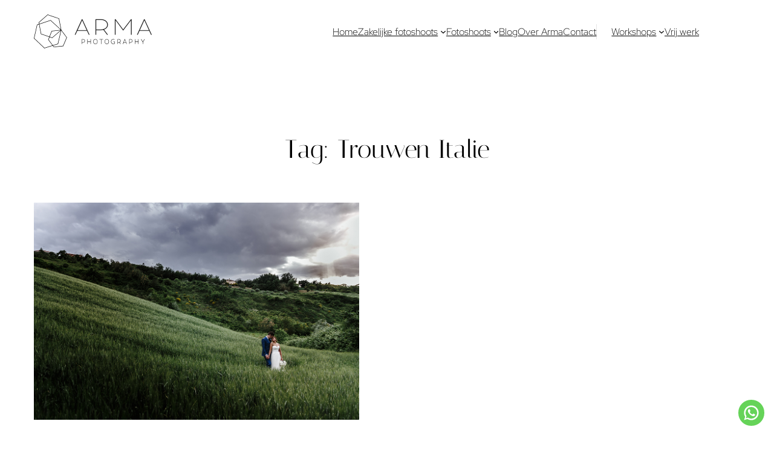

--- FILE ---
content_type: text/html; charset=UTF-8
request_url: https://www.armafotografie.nl/tag/trouwen-italie/
body_size: 17672
content:
<!DOCTYPE html>
<html lang="nl-NL">
<head>
	<meta charset="UTF-8" />
	<meta name="viewport" content="width=device-width, initial-scale=1" />
<meta name='robots' content='index, follow, max-image-preview:large, max-snippet:-1, max-video-preview:-1' />

	<link rel="canonical" href="https://www.armafotografie.nl/tag/trouwen-italie/" />
	<meta property="og:locale" content="nl_NL" />
	<meta property="og:type" content="article" />
	<meta property="og:title" content="Trouwen Italie Archieven - Arma Fotografie - Portret - Bruidsfotografie" />
	<meta property="og:url" content="https://www.armafotografie.nl/tag/trouwen-italie/" />
	<meta property="og:site_name" content="Arma Fotografie - Portret - Bruidsfotografie" />
	<meta name="twitter:card" content="summary_large_image" />
	<meta name="twitter:site" content="@armakremers" />
	<script type="application/ld+json" class="yoast-schema-graph">{"@context":"https://schema.org","@graph":[{"@type":"CollectionPage","@id":"https://www.armafotografie.nl/tag/trouwen-italie/","url":"https://www.armafotografie.nl/tag/trouwen-italie/","name":"Trouwen Italie Archieven - Arma Fotografie - Portret - Bruidsfotografie","isPartOf":{"@id":"https://www.armafotografie.nl/#website"},"primaryImageOfPage":{"@id":"https://www.armafotografie.nl/tag/trouwen-italie/#primaryimage"},"image":{"@id":"https://www.armafotografie.nl/tag/trouwen-italie/#primaryimage"},"thumbnailUrl":"https://www.armafotografie.nl/wp-content/uploads/025-trouwen-italie.jpg","breadcrumb":{"@id":"https://www.armafotografie.nl/tag/trouwen-italie/#breadcrumb"},"inLanguage":"nl-NL"},{"@type":"ImageObject","inLanguage":"nl-NL","@id":"https://www.armafotografie.nl/tag/trouwen-italie/#primaryimage","url":"https://www.armafotografie.nl/wp-content/uploads/025-trouwen-italie.jpg","contentUrl":"https://www.armafotografie.nl/wp-content/uploads/025-trouwen-italie.jpg","width":1100,"height":733,"caption":"Trouwen in Italië"},{"@type":"BreadcrumbList","@id":"https://www.armafotografie.nl/tag/trouwen-italie/#breadcrumb","itemListElement":[{"@type":"ListItem","position":1,"name":"Home","item":"https://www.armafotografie.nl/"},{"@type":"ListItem","position":2,"name":"Trouwen Italie"}]},{"@type":"WebSite","@id":"https://www.armafotografie.nl/#website","url":"https://www.armafotografie.nl/","name":"Arma Fotografie - Portret - Bruidsfotografie","description":"Fotografie Utrecht","publisher":{"@id":"https://www.armafotografie.nl/#organization"},"potentialAction":[{"@type":"SearchAction","target":{"@type":"EntryPoint","urlTemplate":"https://www.armafotografie.nl/?s={search_term_string}"},"query-input":{"@type":"PropertyValueSpecification","valueRequired":true,"valueName":"search_term_string"}}],"inLanguage":"nl-NL"},{"@type":"Organization","@id":"https://www.armafotografie.nl/#organization","name":"Arma Fotografie","url":"https://www.armafotografie.nl/","logo":{"@type":"ImageObject","inLanguage":"nl-NL","@id":"https://www.armafotografie.nl/#/schema/logo/image/","url":"https://www.armafotografie.nl/wp-content/uploads/logo.png","contentUrl":"https://www.armafotografie.nl/wp-content/uploads/logo.png","width":1200,"height":348,"caption":"Arma Fotografie"},"image":{"@id":"https://www.armafotografie.nl/#/schema/logo/image/"},"sameAs":["https://www.facebook.com/Armafotografie/","https://x.com/armakremers","https://www.instagram.com/armafotografie/","https://nl.linkedin.com/in/armafotografie","https://nl.pinterest.com/armakremers/"]}]}</script>


<title>Trouwen Italie Archieven - Arma Fotografie - Portret - Bruidsfotografie</title>
<link rel="alternate" type="application/rss+xml" title="Arma Fotografie - Portret - Bruidsfotografie &raquo; feed" href="https://www.armafotografie.nl/feed/" />
<link rel="alternate" type="application/rss+xml" title="Arma Fotografie - Portret - Bruidsfotografie &raquo; reacties feed" href="https://www.armafotografie.nl/comments/feed/" />
<link rel="alternate" type="application/rss+xml" title="Arma Fotografie - Portret - Bruidsfotografie &raquo; Trouwen Italie tag feed" href="https://www.armafotografie.nl/tag/trouwen-italie/feed/" />
<style id='wp-img-auto-sizes-contain-inline-css'>
img:is([sizes=auto i],[sizes^="auto," i]){contain-intrinsic-size:3000px 1500px}
/*# sourceURL=wp-img-auto-sizes-contain-inline-css */
</style>
<style id='tb-svg-site-logo-style-inline-css'>
.wp-block-tb-svg-site-logo.aligncenter{text-align:center}.wp-block-tb-svg-site-logo.aligncenter>img{margin-left:auto;margin-right:auto}.wp-block-tb-svg-site-logo a{display:inline-block;vertical-align:middle}.wp-block-tb-svg-site-logo img{display:block;height:auto;max-width:100%}.wp-block-tb-svg-site-logo span{background-color:#edeff1;font-family:Courier,monospace}

/*# sourceURL=https://www.armafotografie.nl/wp-content/plugins/triplebrander-blocks/build/svg-site-logo/style-index.css */
</style>
<style id='wp-block-navigation-link-inline-css'>
.wp-block-navigation .wp-block-navigation-item__label{overflow-wrap:break-word}.wp-block-navigation .wp-block-navigation-item__description{display:none}.link-ui-tools{outline:1px solid #f0f0f0;padding:8px}.link-ui-block-inserter{padding-top:8px}.link-ui-block-inserter__back{margin-left:8px;text-transform:uppercase}
/*# sourceURL=https://www.armafotografie.nl/wp-includes/blocks/navigation-link/style.min.css */
</style>
<link rel='stylesheet' id='wp-block-navigation-css' href='https://www.armafotografie.nl/wp-includes/blocks/navigation/style.min.css?ver=6.9' media='all' />
<style id='triplebrander-navigation-inline-css'>
.wp-block-navigation-item.flag>a::before{content:"";background-repeat:no-repeat;background-position:0% 50%;background-size:1em 1em;padding-left:1.5em}.wp-block-navigation-item.flag.us>a::before{background-image:url("/wp-content/themes/triplebrander/assets/css/blocks/../../icons/flag-us.svg")}.wp-block-navigation-item.flag.uk>a::before{background-image:url("/wp-content/themes/triplebrander/assets/css/blocks/../../icons/flag-uk.svg")}.wp-block-navigation-item.flag.nl>a::before{background-image:url("/wp-content/themes/triplebrander/assets/css/blocks/../../icons/flag-nl.svg")}.wp-block-navigation.footer .wp-block-navigation-item .wp-block-navigation-item__content:hover{text-decoration:underline}@media(max-width: 1023px){.wp-block-navigation.footer .wp-block-navigation__container{width:100%}.wp-block-navigation.footer .wp-block-navigation-item{padding-top:.5rem;padding-bottom:.5rem;width:100%;border-bottom:1px solid hsla(0,0%,100%,.2)}.wp-block-navigation.footer .wp-block-navigation-item:first-child{padding-top:0}.wp-block-navigation.footer .wp-block-navigation-item:last-child{padding-bottom:0;border-bottom:none}.wp-block-navigation.footer-w .wp-block-navigation-item{border-bottom:1px solid rgba(0,0,0,.1)}}nav.wp-block-navigation:not(.is-responsive):not(.footer)>.wp-block-navigation__container>.has-child>.wp-block-navigation__submenu-container,nav.wp-block-navigation.is-responsive:not(.footer)>.wp-block-navigation__responsive-container:not(.is-menu-open) .wp-block-navigation__container>.has-child>.wp-block-navigation__submenu-container{padding-top:.25em;padding-bottom:.25em;border:none;box-shadow:0 4px 8px rgba(0,0,0,.3)}nav.wp-block-navigation:not(.is-responsive):not(.footer)>.wp-block-navigation__container>.has-child>.wp-block-navigation__submenu-container,nav.wp-block-navigation.is-responsive:not(.footer)>.wp-block-navigation__responsive-container:not(.is-menu-open) .wp-block-navigation__container>.has-child>.wp-block-navigation__submenu-container{left:-1rem;z-index:6}nav.wp-block-navigation:not(.is-responsive):not(.footer)>.wp-block-navigation__container>.has-child>.wp-block-navigation__submenu-container li,nav.wp-block-navigation.is-responsive:not(.footer)>.wp-block-navigation__responsive-container:not(.is-menu-open) .wp-block-navigation__container>.has-child>.wp-block-navigation__submenu-container li{white-space:nowrap}nav.wp-block-navigation:not(.is-responsive):not(.footer)>.wp-block-navigation__container>.has-child>.wp-block-navigation__submenu-container.db-right,nav.wp-block-navigation.is-responsive:not(.footer)>.wp-block-navigation__responsive-container:not(.is-menu-open) .wp-block-navigation__container>.has-child>.wp-block-navigation__submenu-container.db-right{left:auto;right:-1rem}nav.wp-block-navigation:not(.is-responsive):not(.footer)>.wp-block-navigation__container>.wp-block-navigation-item>a,nav.wp-block-navigation.is-responsive:not(.footer)>.wp-block-navigation__responsive-container:not(.is-menu-open) .wp-block-navigation__container>.wp-block-navigation-item>a{position:relative}nav.wp-block-navigation:not(.is-responsive):not(.footer)>.wp-block-navigation__container>.wp-block-navigation-item>a::after,nav.wp-block-navigation.is-responsive:not(.footer)>.wp-block-navigation__responsive-container:not(.is-menu-open) .wp-block-navigation__container>.wp-block-navigation-item>a::after{content:"";position:absolute;bottom:1px;left:0;width:100%;height:1px;background-color:currentColor;transform:scaleX(0);visibility:hidden;transition:all .25s linear}nav.wp-block-navigation:not(.is-responsive):not(.footer)>.wp-block-navigation__container>.wp-block-navigation-item.flag>a::after,nav.wp-block-navigation.is-responsive:not(.footer)>.wp-block-navigation__responsive-container:not(.is-menu-open) .wp-block-navigation__container>.wp-block-navigation-item.flag>a::after{left:1.5em;width:calc(100% - 1.5em)}nav.wp-block-navigation:not(.is-responsive):not(.footer)>.wp-block-navigation__container>.wp-block-navigation-item>a:hover::after,nav.wp-block-navigation:not(.is-responsive):not(.footer)>.wp-block-navigation__container>.current-menu-item>a::after,nav.wp-block-navigation:not(.is-responsive):not(.footer)>.wp-block-navigation__container>.has-child.current-menu-ancestor>a::after,nav.wp-block-navigation.is-responsive:not(.footer)>.wp-block-navigation__responsive-container:not(.is-menu-open) .wp-block-navigation__container>.wp-block-navigation-item>a:hover::after,nav.wp-block-navigation.is-responsive:not(.footer)>.wp-block-navigation__responsive-container:not(.is-menu-open) .wp-block-navigation__container>.current-menu-item>a::after,nav.wp-block-navigation.is-responsive:not(.footer)>.wp-block-navigation__responsive-container:not(.is-menu-open) .wp-block-navigation__container>.has-child.current-menu-ancestor>a::after{transform:scaleX(1);visibility:visible}nav.wp-block-navigation:not(.is-responsive):not(.footer)>.wp-block-navigation__container>.has-child:hover>a::after,nav.wp-block-navigation.is-responsive:not(.footer)>.wp-block-navigation__responsive-container:not(.is-menu-open) .wp-block-navigation__container>.has-child:hover>a::after{transform:scaleX(0)}nav.wp-block-navigation:not(.is-responsive):not(.footer)>.wp-block-navigation__container>.current-menu-item>a,nav.wp-block-navigation:not(.is-responsive):not(.footer)>.wp-block-navigation__container>.has-child.current-menu-ancestor>a,nav.wp-block-navigation.is-responsive:not(.footer)>.wp-block-navigation__responsive-container:not(.is-menu-open) .wp-block-navigation__container>.current-menu-item>a,nav.wp-block-navigation.is-responsive:not(.footer)>.wp-block-navigation__responsive-container:not(.is-menu-open) .wp-block-navigation__container>.has-child.current-menu-ancestor>a{color:var(--tb-current-menu, currentColor)}nav.wp-block-navigation:not(.is-responsive):not(.footer)>.wp-block-navigation__container .has-child:hover>a,nav.wp-block-navigation.is-responsive:not(.footer)>.wp-block-navigation__responsive-container:not(.is-menu-open) .wp-block-navigation__container .has-child:hover>a{cursor:pointer;pointer-events:none}nav.wp-block-navigation:not(.is-responsive):not(.footer)>.wp-block-navigation__container .wp-block-navigation__submenu-container>li>a:hover,nav.wp-block-navigation:not(.is-responsive):not(.footer)>.wp-block-navigation__container .wp-block-navigation__submenu-container>li.current-menu-item>a,nav.wp-block-navigation:not(.is-responsive):not(.footer)>.wp-block-navigation__container .wp-block-navigation__submenu-container>li.has-child.current-menu-ancestor>a,nav.wp-block-navigation.is-responsive:not(.footer)>.wp-block-navigation__responsive-container:not(.is-menu-open) .wp-block-navigation__container .wp-block-navigation__submenu-container>li>a:hover,nav.wp-block-navigation.is-responsive:not(.footer)>.wp-block-navigation__responsive-container:not(.is-menu-open) .wp-block-navigation__container .wp-block-navigation__submenu-container>li.current-menu-item>a,nav.wp-block-navigation.is-responsive:not(.footer)>.wp-block-navigation__responsive-container:not(.is-menu-open) .wp-block-navigation__container .wp-block-navigation__submenu-container>li.has-child.current-menu-ancestor>a{text-decoration:underline;text-underline-position:under}nav.wp-block-navigation:not(.is-responsive):not(.footer)>.wp-block-navigation__container .wp-block-navigation-item.separate,nav.wp-block-navigation.is-responsive:not(.footer)>.wp-block-navigation__responsive-container:not(.is-menu-open) .wp-block-navigation__container .wp-block-navigation-item.separate{border-left:1px solid rgba(0,0,0,.1);padding-left:1.5em}nav.wp-block-navigation:not(.is-responsive):not(.footer)>.wp-block-navigation__container .wp-block-navigation-item.separate-w,nav.wp-block-navigation.is-responsive:not(.footer)>.wp-block-navigation__responsive-container:not(.is-menu-open) .wp-block-navigation__container .wp-block-navigation-item.separate-w{border-left:1px solid hsla(0,0%,100%,.4);padding-left:1.5em}nav.wp-block-navigation.is-responsive:not(.footer)>.wp-block-navigation__responsive-container.is-menu-open .wp-block-navigation__container .has-child:not(.tb-active)>.wp-block-navigation__submenu-container{display:none}nav.wp-block-navigation.is-responsive:not(.footer)>.wp-block-navigation__responsive-container.is-menu-open .wp-block-navigation__container .has-child.tb-active>.wp-block-navigation__submenu-icon{transform:rotate(0)}nav.wp-block-navigation.is-responsive:not(.footer)>.wp-block-navigation__responsive-container.is-menu-open .wp-block-navigation__container .wp-block-navigation__submenu-icon{display:block;font-size:140%;position:absolute;top:.3em;right:0;transition:transform .25s ease-in-out;transform:rotate(-90deg)}nav.wp-block-navigation.is-responsive:not(.footer)>.wp-block-navigation__responsive-container.is-menu-open .wp-block-navigation__container,nav.wp-block-navigation.is-responsive:not(.footer)>.wp-block-navigation__responsive-container.is-menu-open .wp-block-navigation__container .wp-block-navigation-item,nav.wp-block-navigation.is-responsive:not(.footer)>.wp-block-navigation__responsive-container.is-menu-open .wp-block-navigation__container .wp-block-navigation-item__content,nav.wp-block-navigation.is-responsive:not(.footer)>.wp-block-navigation__responsive-container.is-menu-open .wp-block-navigation__container .wp-block-navigation__submenu-container{width:100%;box-sizing:border-box}nav.wp-block-navigation.is-responsive:not(.footer)>.wp-block-navigation__responsive-container.is-menu-open .wp-block-navigation__container .wp-block-navigation__submenu-container{flex-direction:column;gap:1rem;padding:1rem 1rem 0 1rem;font-size:.9rem}nav.wp-block-navigation.is-responsive:not(.footer)>.wp-block-navigation__responsive-container.is-menu-open .wp-block-navigation__container .current-menu-item>a,nav.wp-block-navigation.is-responsive:not(.footer)>.wp-block-navigation__responsive-container.is-menu-open .wp-block-navigation__container .current-menu-ancestor>a{text-decoration:underline;text-underline-position:under}nav.wp-block-navigation.is-responsive:not(.footer)>.wp-block-navigation__responsive-container.is-menu-open .wp-block-navigation__container .wp-block-navigation-item.separate{border-top:1px solid rgba(0,0,0,.1);padding-top:1.5em}nav.wp-block-navigation.is-responsive:not(.footer)>.wp-block-navigation__responsive-container.is-menu-open .wp-block-navigation__container .wp-block-navigation-item.separate-w{border-top:1px solid hsla(0,0%,100%,.4);padding-top:1.5em}nav.wp-block-navigation.is-responsive:not(.footer)>.wp-block-navigation__responsive-container.is-menu-open .wp-block-navigation__container .wp-block-navigation-item.separate .wp-block-navigation__submenu-icon,nav.wp-block-navigation.is-responsive:not(.footer)>.wp-block-navigation__responsive-container.is-menu-open .wp-block-navigation__container .wp-block-navigation-item.separate-w .wp-block-navigation__submenu-icon{top:1.3em}

/*# sourceURL=https://www.armafotografie.nl/wp-content/themes/triplebrander/assets/css/blocks/navigation.css */
</style>
<style id='wp-block-group-inline-css'>
.wp-block-group{box-sizing:border-box}:where(.wp-block-group.wp-block-group-is-layout-constrained){position:relative}
/*# sourceURL=https://www.armafotografie.nl/wp-includes/blocks/group/style.min.css */
</style>
<style id='triplebrander-group-inline-css'>
.wp-block-group[style*="margin-top:-"],.wp-block-group[style*="margin-bottom:-"]{z-index:4}.wp-block-group.is-layout-grid>.wp-block-group.is-vertically-aligned-center{align-self:center}.wp-block-group.has-background.top-deco,.wp-block-group.has-background.bottom-deco{position:relative}.wp-block-group.has-background.top-deco::before,.wp-block-group.has-background.bottom-deco::before{content:"";position:absolute;left:0;width:100%;z-index:2;overflow:hidden;height:var(--wp--preset--spacing--60);background-color:var(--wp--preset--color--base)}.wp-block-group.has-background.top-deco::before{top:-1px}.wp-block-group.has-background.bottom-deco::before{bottom:-1px}.wp-block-group.has-background.top-deco>*,.wp-block-group.has-background.bottom-deco>*{position:relative;z-index:5}.wp-block-group.has-background.top-curve::before{clip-path:ellipse(52% 100% at 50% 0%)}.wp-block-group.has-background.bottom-curve::before{clip-path:ellipse(52% 100% at 50% 100%)}.wp-block-group.has-background.top-to-left-slant::before{clip-path:polygon(0 0, 100% 0, 100% 20%, 0% 100%)}.wp-block-group.has-background.bottom-to-right-slant::before{clip-path:polygon(0 80%, 100% 0, 100% 100%, 0% 100%)}.wp-block-group.has-background.top-to-right-slant::before{clip-path:polygon(0 0, 100% 0%, 100% 100%, 0 20%)}.wp-block-group.has-background.bottom-to-left-slant::before{clip-path:polygon(0 0, 100% 80%, 100% 100%, 0 100%)}@media(min-width: 1024px){.wp-block-group.has-background .wp-block-media-text.top-deco-content .wp-block-media-text__content,.wp-block-group.has-background .wp-block-tb-media-word.top-deco-content .wp-block-tb-media-word__inner-content{padding-top:var(--wp--preset--spacing--60)}.wp-block-group.has-background .wp-block-media-text.bottom-deco-content .wp-block-media-text__content,.wp-block-group.has-background .wp-block-tb-media-word.bottom-deco-content .wp-block-tb-media-word__inner-content{padding-bottom:var(--wp--preset--spacing--60)}.wp-block-group.has-background.left-bite,.wp-block-group.has-background.right-bite{position:relative}.wp-block-group.has-background.left-bite::before,.wp-block-group.has-background.right-bite::before{content:"";position:absolute;top:0;height:100%;width:25%;z-index:3;overflow:hidden;background-color:var(--wp--preset--color--base)}.wp-block-group.has-background.left-bite::before{left:0}.wp-block-group.has-background.right-bite::before{right:0}.wp-block-group.has-background.left-bite>*,.wp-block-group.has-background.right-bite>*{position:relative;z-index:5}}

/*# sourceURL=https://www.armafotografie.nl/wp-content/themes/triplebrander/assets/css/blocks/group.css */
</style>
<style id='wp-block-query-title-inline-css'>
.wp-block-query-title{box-sizing:border-box}
/*# sourceURL=https://www.armafotografie.nl/wp-includes/blocks/query-title/style.min.css */
</style>
<style id='wp-block-post-featured-image-inline-css'>
.wp-block-post-featured-image{margin-left:0;margin-right:0}.wp-block-post-featured-image a{display:block;height:100%}.wp-block-post-featured-image :where(img){box-sizing:border-box;height:auto;max-width:100%;vertical-align:bottom;width:100%}.wp-block-post-featured-image.alignfull img,.wp-block-post-featured-image.alignwide img{width:100%}.wp-block-post-featured-image .wp-block-post-featured-image__overlay.has-background-dim{background-color:#000;inset:0;position:absolute}.wp-block-post-featured-image{position:relative}.wp-block-post-featured-image .wp-block-post-featured-image__overlay.has-background-gradient{background-color:initial}.wp-block-post-featured-image .wp-block-post-featured-image__overlay.has-background-dim-0{opacity:0}.wp-block-post-featured-image .wp-block-post-featured-image__overlay.has-background-dim-10{opacity:.1}.wp-block-post-featured-image .wp-block-post-featured-image__overlay.has-background-dim-20{opacity:.2}.wp-block-post-featured-image .wp-block-post-featured-image__overlay.has-background-dim-30{opacity:.3}.wp-block-post-featured-image .wp-block-post-featured-image__overlay.has-background-dim-40{opacity:.4}.wp-block-post-featured-image .wp-block-post-featured-image__overlay.has-background-dim-50{opacity:.5}.wp-block-post-featured-image .wp-block-post-featured-image__overlay.has-background-dim-60{opacity:.6}.wp-block-post-featured-image .wp-block-post-featured-image__overlay.has-background-dim-70{opacity:.7}.wp-block-post-featured-image .wp-block-post-featured-image__overlay.has-background-dim-80{opacity:.8}.wp-block-post-featured-image .wp-block-post-featured-image__overlay.has-background-dim-90{opacity:.9}.wp-block-post-featured-image .wp-block-post-featured-image__overlay.has-background-dim-100{opacity:1}.wp-block-post-featured-image:where(.alignleft,.alignright){width:100%}
/*# sourceURL=https://www.armafotografie.nl/wp-includes/blocks/post-featured-image/style.min.css */
</style>
<style id='triplebrander-post-featured-image-inline-css'>
@media(min-width: 1024px)and (orientation: landscape){.wp-block-post-featured-image.is-style-cover{min-height:calc(100vh - var(--tb-header-height, 90px)) !important;aspect-ratio:unset !important;background-color:var(--wp--preset--color--contrast-3)}.wp-block-post-featured-image.is-style-cover::before{content:"";position:absolute;z-index:5;bottom:1rem;left:50%;transform:translateX(-50%);width:3rem;height:3rem;background-image:url(/wp-content/themes/triplebrander/assets/css/blocks/../../icons/arrow-down-circle-wh.svg)}.wp-block-post-featured-image.is-style-cover img{position:absolute;top:0;left:0}.admin-bar .wp-block-post-featured-image.is-style-cover{min-height:calc(100vh - var(--tb-header-height, 90px) - var(--wp-admin--admin-bar--height)) !important}}

/*# sourceURL=https://www.armafotografie.nl/wp-content/themes/triplebrander/assets/css/blocks/post-featured-image.css */
</style>
<style id='wp-block-post-terms-inline-css'>
.wp-block-post-terms{box-sizing:border-box}.wp-block-post-terms .wp-block-post-terms__separator{white-space:pre-wrap}
/*# sourceURL=https://www.armafotografie.nl/wp-includes/blocks/post-terms/style.min.css */
</style>
<style id='wp-block-post-title-inline-css'>
.wp-block-post-title{box-sizing:border-box;word-break:break-word}.wp-block-post-title :where(a){display:inline-block;font-family:inherit;font-size:inherit;font-style:inherit;font-weight:inherit;letter-spacing:inherit;line-height:inherit;text-decoration:inherit}
/*# sourceURL=https://www.armafotografie.nl/wp-includes/blocks/post-title/style.min.css */
</style>
<style id='wp-block-heading-inline-css'>
h1:where(.wp-block-heading).has-background,h2:where(.wp-block-heading).has-background,h3:where(.wp-block-heading).has-background,h4:where(.wp-block-heading).has-background,h5:where(.wp-block-heading).has-background,h6:where(.wp-block-heading).has-background{padding:1.25em 2.375em}h1.has-text-align-left[style*=writing-mode]:where([style*=vertical-lr]),h1.has-text-align-right[style*=writing-mode]:where([style*=vertical-rl]),h2.has-text-align-left[style*=writing-mode]:where([style*=vertical-lr]),h2.has-text-align-right[style*=writing-mode]:where([style*=vertical-rl]),h3.has-text-align-left[style*=writing-mode]:where([style*=vertical-lr]),h3.has-text-align-right[style*=writing-mode]:where([style*=vertical-rl]),h4.has-text-align-left[style*=writing-mode]:where([style*=vertical-lr]),h4.has-text-align-right[style*=writing-mode]:where([style*=vertical-rl]),h5.has-text-align-left[style*=writing-mode]:where([style*=vertical-lr]),h5.has-text-align-right[style*=writing-mode]:where([style*=vertical-rl]),h6.has-text-align-left[style*=writing-mode]:where([style*=vertical-lr]),h6.has-text-align-right[style*=writing-mode]:where([style*=vertical-rl]){rotate:180deg}
/*# sourceURL=https://www.armafotografie.nl/wp-includes/blocks/heading/style.min.css */
</style>
<style id='wp-block-paragraph-inline-css'>
.is-small-text{font-size:.875em}.is-regular-text{font-size:1em}.is-large-text{font-size:2.25em}.is-larger-text{font-size:3em}.has-drop-cap:not(:focus):first-letter{float:left;font-size:8.4em;font-style:normal;font-weight:100;line-height:.68;margin:.05em .1em 0 0;text-transform:uppercase}body.rtl .has-drop-cap:not(:focus):first-letter{float:none;margin-left:.1em}p.has-drop-cap.has-background{overflow:hidden}:root :where(p.has-background){padding:1.25em 2.375em}:where(p.has-text-color:not(.has-link-color)) a{color:inherit}p.has-text-align-left[style*="writing-mode:vertical-lr"],p.has-text-align-right[style*="writing-mode:vertical-rl"]{rotate:180deg}
/*# sourceURL=https://www.armafotografie.nl/wp-includes/blocks/paragraph/style.min.css */
</style>
<style id='triplebrander-paragraph-inline-css'>
p.is-style-info{position:relative;padding-left:1.5em}p.is-style-info::before{content:"";position:absolute;left:0;top:.3em;width:1em;height:1em;background-color:currentColor;transition:transform .25s ease-in-out;-webkit-mask-repeat:no-repeat;mask-repeat:no-repeat;-webkit-mask-size:1em 1em;mask-size:1em 1em;mask-position:left center;-webkit-mask-image:url("/wp-content/themes/triplebrander/assets/css/blocks/../../icons/question-mark.svg");mask-image:url("/wp-content/themes/triplebrander/assets/css/blocks/../../icons/question-mark.svg")}

/*# sourceURL=https://www.armafotografie.nl/wp-content/themes/triplebrander/assets/css/blocks/paragraph.css */
</style>
<style id='wp-block-post-excerpt-inline-css'>
:where(.wp-block-post-excerpt){box-sizing:border-box;margin-bottom:var(--wp--style--block-gap);margin-top:var(--wp--style--block-gap)}.wp-block-post-excerpt__excerpt{margin-bottom:0;margin-top:0}.wp-block-post-excerpt__more-text{margin-bottom:0;margin-top:var(--wp--style--block-gap)}.wp-block-post-excerpt__more-link{display:inline-block}
/*# sourceURL=https://www.armafotografie.nl/wp-includes/blocks/post-excerpt/style.min.css */
</style>
<style id='wp-block-post-template-inline-css'>
.wp-block-post-template{box-sizing:border-box;list-style:none;margin-bottom:0;margin-top:0;max-width:100%;padding:0}.wp-block-post-template.is-flex-container{display:flex;flex-direction:row;flex-wrap:wrap;gap:1.25em}.wp-block-post-template.is-flex-container>li{margin:0;width:100%}@media (min-width:600px){.wp-block-post-template.is-flex-container.is-flex-container.columns-2>li{width:calc(50% - .625em)}.wp-block-post-template.is-flex-container.is-flex-container.columns-3>li{width:calc(33.33333% - .83333em)}.wp-block-post-template.is-flex-container.is-flex-container.columns-4>li{width:calc(25% - .9375em)}.wp-block-post-template.is-flex-container.is-flex-container.columns-5>li{width:calc(20% - 1em)}.wp-block-post-template.is-flex-container.is-flex-container.columns-6>li{width:calc(16.66667% - 1.04167em)}}@media (max-width:600px){.wp-block-post-template-is-layout-grid.wp-block-post-template-is-layout-grid.wp-block-post-template-is-layout-grid.wp-block-post-template-is-layout-grid{grid-template-columns:1fr}}.wp-block-post-template-is-layout-constrained>li>.alignright,.wp-block-post-template-is-layout-flow>li>.alignright{float:right;margin-inline-end:0;margin-inline-start:2em}.wp-block-post-template-is-layout-constrained>li>.alignleft,.wp-block-post-template-is-layout-flow>li>.alignleft{float:left;margin-inline-end:2em;margin-inline-start:0}.wp-block-post-template-is-layout-constrained>li>.aligncenter,.wp-block-post-template-is-layout-flow>li>.aligncenter{margin-inline-end:auto;margin-inline-start:auto}
/*# sourceURL=https://www.armafotografie.nl/wp-includes/blocks/post-template/style.min.css */
</style>
<style id='wp-block-spacer-inline-css'>
.wp-block-spacer{clear:both}
/*# sourceURL=https://www.armafotografie.nl/wp-includes/blocks/spacer/style.min.css */
</style>
<style id='tb-icon-style-inline-css'>
.wp-block-tb-icon{font-size:1.5em;line-height:0}.wp-block-tb-icon svg{fill:currentColor;height:1em;width:1em}.wp-block-tb-icon.icon-five-stars svg{width:5em}.wp-block-tb-icon.aligncenter{text-align:center}.wp-block-tb-icon.has-small-icon-size{font-size:1em}.wp-block-tb-icon.has-large-icon-size{font-size:2.25em}.wp-block-tb-icon.has-huge-icon-size{font-size:3em}

/*# sourceURL=https://www.armafotografie.nl/wp-content/plugins/triplebrander-blocks/build/icon/style-index.css */
</style>
<style id='wp-emoji-styles-inline-css'>

	img.wp-smiley, img.emoji {
		display: inline !important;
		border: none !important;
		box-shadow: none !important;
		height: 1em !important;
		width: 1em !important;
		margin: 0 0.07em !important;
		vertical-align: -0.1em !important;
		background: none !important;
		padding: 0 !important;
	}
/*# sourceURL=wp-emoji-styles-inline-css */
</style>
<style id='wp-block-library-inline-css'>
:root{--wp-block-synced-color:#7a00df;--wp-block-synced-color--rgb:122,0,223;--wp-bound-block-color:var(--wp-block-synced-color);--wp-editor-canvas-background:#ddd;--wp-admin-theme-color:#007cba;--wp-admin-theme-color--rgb:0,124,186;--wp-admin-theme-color-darker-10:#006ba1;--wp-admin-theme-color-darker-10--rgb:0,107,160.5;--wp-admin-theme-color-darker-20:#005a87;--wp-admin-theme-color-darker-20--rgb:0,90,135;--wp-admin-border-width-focus:2px}@media (min-resolution:192dpi){:root{--wp-admin-border-width-focus:1.5px}}.wp-element-button{cursor:pointer}:root .has-very-light-gray-background-color{background-color:#eee}:root .has-very-dark-gray-background-color{background-color:#313131}:root .has-very-light-gray-color{color:#eee}:root .has-very-dark-gray-color{color:#313131}:root .has-vivid-green-cyan-to-vivid-cyan-blue-gradient-background{background:linear-gradient(135deg,#00d084,#0693e3)}:root .has-purple-crush-gradient-background{background:linear-gradient(135deg,#34e2e4,#4721fb 50%,#ab1dfe)}:root .has-hazy-dawn-gradient-background{background:linear-gradient(135deg,#faaca8,#dad0ec)}:root .has-subdued-olive-gradient-background{background:linear-gradient(135deg,#fafae1,#67a671)}:root .has-atomic-cream-gradient-background{background:linear-gradient(135deg,#fdd79a,#004a59)}:root .has-nightshade-gradient-background{background:linear-gradient(135deg,#330968,#31cdcf)}:root .has-midnight-gradient-background{background:linear-gradient(135deg,#020381,#2874fc)}:root{--wp--preset--font-size--normal:16px;--wp--preset--font-size--huge:42px}.has-regular-font-size{font-size:1em}.has-larger-font-size{font-size:2.625em}.has-normal-font-size{font-size:var(--wp--preset--font-size--normal)}.has-huge-font-size{font-size:var(--wp--preset--font-size--huge)}.has-text-align-center{text-align:center}.has-text-align-left{text-align:left}.has-text-align-right{text-align:right}.has-fit-text{white-space:nowrap!important}#end-resizable-editor-section{display:none}.aligncenter{clear:both}.items-justified-left{justify-content:flex-start}.items-justified-center{justify-content:center}.items-justified-right{justify-content:flex-end}.items-justified-space-between{justify-content:space-between}.screen-reader-text{border:0;clip-path:inset(50%);height:1px;margin:-1px;overflow:hidden;padding:0;position:absolute;width:1px;word-wrap:normal!important}.screen-reader-text:focus{background-color:#ddd;clip-path:none;color:#444;display:block;font-size:1em;height:auto;left:5px;line-height:normal;padding:15px 23px 14px;text-decoration:none;top:5px;width:auto;z-index:100000}html :where(.has-border-color){border-style:solid}html :where([style*=border-top-color]){border-top-style:solid}html :where([style*=border-right-color]){border-right-style:solid}html :where([style*=border-bottom-color]){border-bottom-style:solid}html :where([style*=border-left-color]){border-left-style:solid}html :where([style*=border-width]){border-style:solid}html :where([style*=border-top-width]){border-top-style:solid}html :where([style*=border-right-width]){border-right-style:solid}html :where([style*=border-bottom-width]){border-bottom-style:solid}html :where([style*=border-left-width]){border-left-style:solid}html :where(img[class*=wp-image-]){height:auto;max-width:100%}:where(figure){margin:0 0 1em}html :where(.is-position-sticky){--wp-admin--admin-bar--position-offset:var(--wp-admin--admin-bar--height,0px)}@media screen and (max-width:600px){html :where(.is-position-sticky){--wp-admin--admin-bar--position-offset:0px}}
/*# sourceURL=/wp-includes/css/dist/block-library/common.min.css */
</style>
<style id='global-styles-inline-css'>
:root{--wp--preset--aspect-ratio--square: 1;--wp--preset--aspect-ratio--4-3: 4/3;--wp--preset--aspect-ratio--3-4: 3/4;--wp--preset--aspect-ratio--3-2: 3/2;--wp--preset--aspect-ratio--2-3: 2/3;--wp--preset--aspect-ratio--16-9: 16/9;--wp--preset--aspect-ratio--9-16: 9/16;--wp--preset--aspect-ratio--5-4: 5/4;--wp--preset--aspect-ratio--4-5: 4/5;--wp--preset--aspect-ratio--20-9: 20/9;--wp--preset--color--black: #000000;--wp--preset--color--cyan-bluish-gray: #abb8c3;--wp--preset--color--white: #ffffff;--wp--preset--color--pale-pink: #f78da7;--wp--preset--color--vivid-red: #cf2e2e;--wp--preset--color--luminous-vivid-orange: #ff6900;--wp--preset--color--luminous-vivid-amber: #fcb900;--wp--preset--color--light-green-cyan: #7bdcb5;--wp--preset--color--vivid-green-cyan: #00d084;--wp--preset--color--pale-cyan-blue: #8ed1fc;--wp--preset--color--vivid-cyan-blue: #0693e3;--wp--preset--color--vivid-purple: #9b51e0;--wp--preset--color--base: #ffffff;--wp--preset--color--contrast: #000000;--wp--preset--color--primary: #6b2d28;--wp--preset--color--secondary: #d8ccaf;--wp--preset--color--tertiary: #244742;--wp--preset--color--quaternary: #6b5141;--wp--preset--color--fifth: #b2807c;--wp--preset--color--contrast-2: #56585d;--wp--preset--color--contrast-3: #bcbfc4;--wp--preset--color--contrast-4: #edeff1;--wp--preset--color--contrast-5: #f6f6f6;--wp--preset--color--tp-gray: #00000012;--wp--preset--color--tp-white: #ffffff30;--wp--preset--color--star: #ffbb00;--wp--preset--color--error: #d73232;--wp--preset--color--success: #208D20;--wp--preset--gradient--vivid-cyan-blue-to-vivid-purple: linear-gradient(135deg,rgb(6,147,227) 0%,rgb(155,81,224) 100%);--wp--preset--gradient--light-green-cyan-to-vivid-green-cyan: linear-gradient(135deg,rgb(122,220,180) 0%,rgb(0,208,130) 100%);--wp--preset--gradient--luminous-vivid-amber-to-luminous-vivid-orange: linear-gradient(135deg,rgb(252,185,0) 0%,rgb(255,105,0) 100%);--wp--preset--gradient--luminous-vivid-orange-to-vivid-red: linear-gradient(135deg,rgb(255,105,0) 0%,rgb(207,46,46) 100%);--wp--preset--gradient--very-light-gray-to-cyan-bluish-gray: linear-gradient(135deg,rgb(238,238,238) 0%,rgb(169,184,195) 100%);--wp--preset--gradient--cool-to-warm-spectrum: linear-gradient(135deg,rgb(74,234,220) 0%,rgb(151,120,209) 20%,rgb(207,42,186) 40%,rgb(238,44,130) 60%,rgb(251,105,98) 80%,rgb(254,248,76) 100%);--wp--preset--gradient--blush-light-purple: linear-gradient(135deg,rgb(255,206,236) 0%,rgb(152,150,240) 100%);--wp--preset--gradient--blush-bordeaux: linear-gradient(135deg,rgb(254,205,165) 0%,rgb(254,45,45) 50%,rgb(107,0,62) 100%);--wp--preset--gradient--luminous-dusk: linear-gradient(135deg,rgb(255,203,112) 0%,rgb(199,81,192) 50%,rgb(65,88,208) 100%);--wp--preset--gradient--pale-ocean: linear-gradient(135deg,rgb(255,245,203) 0%,rgb(182,227,212) 50%,rgb(51,167,181) 100%);--wp--preset--gradient--electric-grass: linear-gradient(135deg,rgb(202,248,128) 0%,rgb(113,206,126) 100%);--wp--preset--gradient--midnight: linear-gradient(135deg,rgb(2,3,129) 0%,rgb(40,116,252) 100%);--wp--preset--gradient--gradient-1: linear-gradient(to bottom, #d1d1d1 0%, #F9F9F9 100%);--wp--preset--gradient--gradient-2: linear-gradient(to bottom, rgb(0,0,0) 0%,rgb(0,0,0) 50%,rgb(255,255,255) 50%,rgb(255,255,255) 100%);--wp--preset--gradient--gradient-3: linear-gradient(to bottom, rgb(0,0,0) 0%,rgb(0,0,0) 25%,rgb(255,255,255) 25%,rgb(255,255,255) 100%);--wp--preset--font-size--small: 0.9em;--wp--preset--font-size--medium: 1rem;--wp--preset--font-size--large: clamp(1.1em, 1.1rem + ((1vw - 0.2em) * 0.205), 1.2em);--wp--preset--font-size--x-large: clamp(1.2em, 1.2rem + ((1vw - 0.2em) * 0.205), 1.3em);--wp--preset--font-size--medium-2: clamp(1rem, 1rem + ((1vw - 0.2rem) * 0.129), 1.0625rem);--wp--preset--font-size--medium-3: clamp(1rem, 1rem + ((1vw - 0.2rem) * 0.256), 1.125rem);--wp--preset--font-size--xx-large: clamp(1.3em, 1.3rem + ((1vw - 0.2em) * 0.205), 1.4em);--wp--preset--font-size--xxx-large: clamp(1.4em, 1.4rem + ((1vw - 0.2em) * 0.41), 1.6em);--wp--preset--font-size--big: clamp(1.5em, 1.5rem + ((1vw - 0.2em) * 0.718), 1.85em);--wp--preset--font-size--x-big: clamp(1.65em, 1.65rem + ((1vw - 0.2em) * 1.128), 2.2em);--wp--preset--font-size--xx-big: clamp(1.85em, 1.85rem + ((1vw - 0.2em) * 1.333), 2.5em);--wp--preset--font-size--xxx-big: clamp(2em, 2rem + ((1vw - 0.2em) * 2.051), 3em);--wp--preset--font-size--largest: clamp(3em, 3rem + ((1vw - 0.2em) * 2.051), 4em);--wp--preset--font-family--red-hat-display: "Red Hat Display", sans-serif;--wp--preset--font-family--italiana: Italiana, serif;--wp--preset--spacing--20: min(2rem, 5vw);--wp--preset--spacing--30: min(3rem, 5vw);--wp--preset--spacing--40: min(4rem, 8vw);--wp--preset--spacing--50: min(5rem, 10vw);--wp--preset--spacing--60: min(6rem, 13vw);--wp--preset--spacing--70: min(8.5rem, 17vw);--wp--preset--spacing--80: 5.06rem;--wp--preset--spacing--10: 1rem;--wp--preset--shadow--natural: 6px 6px 9px rgba(0, 0, 0, 0.2);--wp--preset--shadow--deep: 12px 12px 50px rgba(0, 0, 0, 0.4);--wp--preset--shadow--sharp: 6px 6px 0px rgba(0, 0, 0, 0.2);--wp--preset--shadow--outlined: 6px 6px 0px -3px rgb(255, 255, 255), 6px 6px rgb(0, 0, 0);--wp--preset--shadow--crisp: 6px 6px 0px rgb(0, 0, 0);--wp--preset--shadow--offcenter: rgba(50, 50, 93, 0.1) 0px 20px 30px 15px, rgba(0, 0, 0, 0.2) 0px 20px 40px -30px;--wp--preset--shadow--center: rgba(50, 50, 93, 0.1) 0px 10px 30px 15px, rgba(0, 0, 0, 0.2) 0px 10px 40px -30px;--wp--custom--color-tp-black-1: rgba(0,0,0,.1);--wp--custom--color-tp-black-2: rgba(0,0,0,.2);--wp--custom--color-tp-white-1: rgba(255,255,255,.2);--wp--custom--color-tp-white-2: rgba(255,255,255,.3);}:root { --wp--style--global--content-size: 660px;--wp--style--global--wide-size: 1100px; }:where(body) { margin: 0; }.wp-site-blocks { padding-top: var(--wp--style--root--padding-top); padding-bottom: var(--wp--style--root--padding-bottom); }.has-global-padding { padding-right: var(--wp--style--root--padding-right); padding-left: var(--wp--style--root--padding-left); }.has-global-padding > .alignfull { margin-right: calc(var(--wp--style--root--padding-right) * -1); margin-left: calc(var(--wp--style--root--padding-left) * -1); }.has-global-padding :where(:not(.alignfull.is-layout-flow) > .has-global-padding:not(.wp-block-block, .alignfull)) { padding-right: 0; padding-left: 0; }.has-global-padding :where(:not(.alignfull.is-layout-flow) > .has-global-padding:not(.wp-block-block, .alignfull)) > .alignfull { margin-left: 0; margin-right: 0; }.wp-site-blocks > .alignleft { float: left; margin-right: 2em; }.wp-site-blocks > .alignright { float: right; margin-left: 2em; }.wp-site-blocks > .aligncenter { justify-content: center; margin-left: auto; margin-right: auto; }:where(.wp-site-blocks) > * { margin-block-start: 1rem; margin-block-end: 0; }:where(.wp-site-blocks) > :first-child { margin-block-start: 0; }:where(.wp-site-blocks) > :last-child { margin-block-end: 0; }:root { --wp--style--block-gap: 1rem; }:root :where(.is-layout-flow) > :first-child{margin-block-start: 0;}:root :where(.is-layout-flow) > :last-child{margin-block-end: 0;}:root :where(.is-layout-flow) > *{margin-block-start: 1rem;margin-block-end: 0;}:root :where(.is-layout-constrained) > :first-child{margin-block-start: 0;}:root :where(.is-layout-constrained) > :last-child{margin-block-end: 0;}:root :where(.is-layout-constrained) > *{margin-block-start: 1rem;margin-block-end: 0;}:root :where(.is-layout-flex){gap: 1rem;}:root :where(.is-layout-grid){gap: 1rem;}.is-layout-flow > .alignleft{float: left;margin-inline-start: 0;margin-inline-end: 2em;}.is-layout-flow > .alignright{float: right;margin-inline-start: 2em;margin-inline-end: 0;}.is-layout-flow > .aligncenter{margin-left: auto !important;margin-right: auto !important;}.is-layout-constrained > .alignleft{float: left;margin-inline-start: 0;margin-inline-end: 2em;}.is-layout-constrained > .alignright{float: right;margin-inline-start: 2em;margin-inline-end: 0;}.is-layout-constrained > .aligncenter{margin-left: auto !important;margin-right: auto !important;}.is-layout-constrained > :where(:not(.alignleft):not(.alignright):not(.alignfull)){max-width: var(--wp--style--global--content-size);margin-left: auto !important;margin-right: auto !important;}.is-layout-constrained > .alignwide{max-width: var(--wp--style--global--wide-size);}body .is-layout-flex{display: flex;}.is-layout-flex{flex-wrap: wrap;align-items: center;}.is-layout-flex > :is(*, div){margin: 0;}body .is-layout-grid{display: grid;}.is-layout-grid > :is(*, div){margin: 0;}body{background-color: var(--wp--preset--color--base);color: var(--wp--preset--color--contrast);font-family: var(--wp--preset--font-family--red-hat-display);font-size: var(--wp--preset--font-size--medium-2);font-style: normal;font-weight: 300;line-height: 1.6;--wp--style--root--padding-top: 0px;--wp--style--root--padding-right: var(--wp--preset--spacing--30);--wp--style--root--padding-bottom: 0px;--wp--style--root--padding-left: var(--wp--preset--spacing--30);}a:where(:not(.wp-element-button)){color: var(--wp--preset--color--contrast);font-family: var(--wp--preset--font-family--body);text-decoration: underline;}:root :where(a:where(:not(.wp-element-button)):hover){text-decoration: none;}h1, h2, h3, h4, h5, h6{font-family: var(--wp--preset--font-family--italiana);font-style: normal;font-weight: 400;line-height: 1.2;}h1{font-size: var(--wp--preset--font-size--xx-big);line-height: 1.1;}h2{font-size: var(--wp--preset--font-size--x-big);line-height: 1.1;}h3{font-size: var(--wp--preset--font-size--xx-large);}h4{font-size: var(--wp--preset--font-size--large);}h5{font-size: var(--wp--preset--font-size--medium-2);}h6{font-family: var(--wp--preset--font-family--red-hat-display);font-size: var(--wp--preset--font-size--small);font-style: normal;font-weight: 500;text-transform: uppercase;}:root :where(.wp-element-button, .wp-block-button__link){background-color: var(--wp--preset--color--primary);border-radius: 0px;border-width: 0;color: #ffffff;font-family: var(--wp--preset--font-family--body);font-size: var(--wp--preset--font-size--medium-2);font-style: normal;font-weight: 500;letter-spacing: inherit;line-height: 1.2;padding-top: calc(0.667em + 2px);padding-right: calc(1.333em + 2px);padding-bottom: calc(0.667em + 2px);padding-left: calc(1.333em + 2px);text-decoration: none;text-transform: inherit;}:root :where(.wp-element-button:hover, .wp-block-button__link:hover){text-decoration: underline;}:root :where(.wp-element-caption, .wp-block-audio figcaption, .wp-block-embed figcaption, .wp-block-gallery figcaption, .wp-block-image figcaption, .wp-block-table figcaption, .wp-block-video figcaption){font-family: var(--wp--preset--font-family--body);font-size: .8em;}.has-black-color{color: var(--wp--preset--color--black) !important;}.has-cyan-bluish-gray-color{color: var(--wp--preset--color--cyan-bluish-gray) !important;}.has-white-color{color: var(--wp--preset--color--white) !important;}.has-pale-pink-color{color: var(--wp--preset--color--pale-pink) !important;}.has-vivid-red-color{color: var(--wp--preset--color--vivid-red) !important;}.has-luminous-vivid-orange-color{color: var(--wp--preset--color--luminous-vivid-orange) !important;}.has-luminous-vivid-amber-color{color: var(--wp--preset--color--luminous-vivid-amber) !important;}.has-light-green-cyan-color{color: var(--wp--preset--color--light-green-cyan) !important;}.has-vivid-green-cyan-color{color: var(--wp--preset--color--vivid-green-cyan) !important;}.has-pale-cyan-blue-color{color: var(--wp--preset--color--pale-cyan-blue) !important;}.has-vivid-cyan-blue-color{color: var(--wp--preset--color--vivid-cyan-blue) !important;}.has-vivid-purple-color{color: var(--wp--preset--color--vivid-purple) !important;}.has-base-color{color: var(--wp--preset--color--base) !important;}.has-contrast-color{color: var(--wp--preset--color--contrast) !important;}.has-primary-color{color: var(--wp--preset--color--primary) !important;}.has-secondary-color{color: var(--wp--preset--color--secondary) !important;}.has-tertiary-color{color: var(--wp--preset--color--tertiary) !important;}.has-quaternary-color{color: var(--wp--preset--color--quaternary) !important;}.has-fifth-color{color: var(--wp--preset--color--fifth) !important;}.has-contrast-2-color{color: var(--wp--preset--color--contrast-2) !important;}.has-contrast-3-color{color: var(--wp--preset--color--contrast-3) !important;}.has-contrast-4-color{color: var(--wp--preset--color--contrast-4) !important;}.has-contrast-5-color{color: var(--wp--preset--color--contrast-5) !important;}.has-tp-gray-color{color: var(--wp--preset--color--tp-gray) !important;}.has-tp-white-color{color: var(--wp--preset--color--tp-white) !important;}.has-star-color{color: var(--wp--preset--color--star) !important;}.has-error-color{color: var(--wp--preset--color--error) !important;}.has-success-color{color: var(--wp--preset--color--success) !important;}.has-black-background-color{background-color: var(--wp--preset--color--black) !important;}.has-cyan-bluish-gray-background-color{background-color: var(--wp--preset--color--cyan-bluish-gray) !important;}.has-white-background-color{background-color: var(--wp--preset--color--white) !important;}.has-pale-pink-background-color{background-color: var(--wp--preset--color--pale-pink) !important;}.has-vivid-red-background-color{background-color: var(--wp--preset--color--vivid-red) !important;}.has-luminous-vivid-orange-background-color{background-color: var(--wp--preset--color--luminous-vivid-orange) !important;}.has-luminous-vivid-amber-background-color{background-color: var(--wp--preset--color--luminous-vivid-amber) !important;}.has-light-green-cyan-background-color{background-color: var(--wp--preset--color--light-green-cyan) !important;}.has-vivid-green-cyan-background-color{background-color: var(--wp--preset--color--vivid-green-cyan) !important;}.has-pale-cyan-blue-background-color{background-color: var(--wp--preset--color--pale-cyan-blue) !important;}.has-vivid-cyan-blue-background-color{background-color: var(--wp--preset--color--vivid-cyan-blue) !important;}.has-vivid-purple-background-color{background-color: var(--wp--preset--color--vivid-purple) !important;}.has-base-background-color{background-color: var(--wp--preset--color--base) !important;}.has-contrast-background-color{background-color: var(--wp--preset--color--contrast) !important;}.has-primary-background-color{background-color: var(--wp--preset--color--primary) !important;}.has-secondary-background-color{background-color: var(--wp--preset--color--secondary) !important;}.has-tertiary-background-color{background-color: var(--wp--preset--color--tertiary) !important;}.has-quaternary-background-color{background-color: var(--wp--preset--color--quaternary) !important;}.has-fifth-background-color{background-color: var(--wp--preset--color--fifth) !important;}.has-contrast-2-background-color{background-color: var(--wp--preset--color--contrast-2) !important;}.has-contrast-3-background-color{background-color: var(--wp--preset--color--contrast-3) !important;}.has-contrast-4-background-color{background-color: var(--wp--preset--color--contrast-4) !important;}.has-contrast-5-background-color{background-color: var(--wp--preset--color--contrast-5) !important;}.has-tp-gray-background-color{background-color: var(--wp--preset--color--tp-gray) !important;}.has-tp-white-background-color{background-color: var(--wp--preset--color--tp-white) !important;}.has-star-background-color{background-color: var(--wp--preset--color--star) !important;}.has-error-background-color{background-color: var(--wp--preset--color--error) !important;}.has-success-background-color{background-color: var(--wp--preset--color--success) !important;}.has-black-border-color{border-color: var(--wp--preset--color--black) !important;}.has-cyan-bluish-gray-border-color{border-color: var(--wp--preset--color--cyan-bluish-gray) !important;}.has-white-border-color{border-color: var(--wp--preset--color--white) !important;}.has-pale-pink-border-color{border-color: var(--wp--preset--color--pale-pink) !important;}.has-vivid-red-border-color{border-color: var(--wp--preset--color--vivid-red) !important;}.has-luminous-vivid-orange-border-color{border-color: var(--wp--preset--color--luminous-vivid-orange) !important;}.has-luminous-vivid-amber-border-color{border-color: var(--wp--preset--color--luminous-vivid-amber) !important;}.has-light-green-cyan-border-color{border-color: var(--wp--preset--color--light-green-cyan) !important;}.has-vivid-green-cyan-border-color{border-color: var(--wp--preset--color--vivid-green-cyan) !important;}.has-pale-cyan-blue-border-color{border-color: var(--wp--preset--color--pale-cyan-blue) !important;}.has-vivid-cyan-blue-border-color{border-color: var(--wp--preset--color--vivid-cyan-blue) !important;}.has-vivid-purple-border-color{border-color: var(--wp--preset--color--vivid-purple) !important;}.has-base-border-color{border-color: var(--wp--preset--color--base) !important;}.has-contrast-border-color{border-color: var(--wp--preset--color--contrast) !important;}.has-primary-border-color{border-color: var(--wp--preset--color--primary) !important;}.has-secondary-border-color{border-color: var(--wp--preset--color--secondary) !important;}.has-tertiary-border-color{border-color: var(--wp--preset--color--tertiary) !important;}.has-quaternary-border-color{border-color: var(--wp--preset--color--quaternary) !important;}.has-fifth-border-color{border-color: var(--wp--preset--color--fifth) !important;}.has-contrast-2-border-color{border-color: var(--wp--preset--color--contrast-2) !important;}.has-contrast-3-border-color{border-color: var(--wp--preset--color--contrast-3) !important;}.has-contrast-4-border-color{border-color: var(--wp--preset--color--contrast-4) !important;}.has-contrast-5-border-color{border-color: var(--wp--preset--color--contrast-5) !important;}.has-tp-gray-border-color{border-color: var(--wp--preset--color--tp-gray) !important;}.has-tp-white-border-color{border-color: var(--wp--preset--color--tp-white) !important;}.has-star-border-color{border-color: var(--wp--preset--color--star) !important;}.has-error-border-color{border-color: var(--wp--preset--color--error) !important;}.has-success-border-color{border-color: var(--wp--preset--color--success) !important;}.has-vivid-cyan-blue-to-vivid-purple-gradient-background{background: var(--wp--preset--gradient--vivid-cyan-blue-to-vivid-purple) !important;}.has-light-green-cyan-to-vivid-green-cyan-gradient-background{background: var(--wp--preset--gradient--light-green-cyan-to-vivid-green-cyan) !important;}.has-luminous-vivid-amber-to-luminous-vivid-orange-gradient-background{background: var(--wp--preset--gradient--luminous-vivid-amber-to-luminous-vivid-orange) !important;}.has-luminous-vivid-orange-to-vivid-red-gradient-background{background: var(--wp--preset--gradient--luminous-vivid-orange-to-vivid-red) !important;}.has-very-light-gray-to-cyan-bluish-gray-gradient-background{background: var(--wp--preset--gradient--very-light-gray-to-cyan-bluish-gray) !important;}.has-cool-to-warm-spectrum-gradient-background{background: var(--wp--preset--gradient--cool-to-warm-spectrum) !important;}.has-blush-light-purple-gradient-background{background: var(--wp--preset--gradient--blush-light-purple) !important;}.has-blush-bordeaux-gradient-background{background: var(--wp--preset--gradient--blush-bordeaux) !important;}.has-luminous-dusk-gradient-background{background: var(--wp--preset--gradient--luminous-dusk) !important;}.has-pale-ocean-gradient-background{background: var(--wp--preset--gradient--pale-ocean) !important;}.has-electric-grass-gradient-background{background: var(--wp--preset--gradient--electric-grass) !important;}.has-midnight-gradient-background{background: var(--wp--preset--gradient--midnight) !important;}.has-gradient-1-gradient-background{background: var(--wp--preset--gradient--gradient-1) !important;}.has-gradient-2-gradient-background{background: var(--wp--preset--gradient--gradient-2) !important;}.has-gradient-3-gradient-background{background: var(--wp--preset--gradient--gradient-3) !important;}.has-small-font-size{font-size: var(--wp--preset--font-size--small) !important;}.has-medium-font-size{font-size: var(--wp--preset--font-size--medium) !important;}.has-large-font-size{font-size: var(--wp--preset--font-size--large) !important;}.has-x-large-font-size{font-size: var(--wp--preset--font-size--x-large) !important;}.has-medium-2-font-size{font-size: var(--wp--preset--font-size--medium-2) !important;}.has-medium-3-font-size{font-size: var(--wp--preset--font-size--medium-3) !important;}.has-xx-large-font-size{font-size: var(--wp--preset--font-size--xx-large) !important;}.has-xxx-large-font-size{font-size: var(--wp--preset--font-size--xxx-large) !important;}.has-big-font-size{font-size: var(--wp--preset--font-size--big) !important;}.has-x-big-font-size{font-size: var(--wp--preset--font-size--x-big) !important;}.has-xx-big-font-size{font-size: var(--wp--preset--font-size--xx-big) !important;}.has-xxx-big-font-size{font-size: var(--wp--preset--font-size--xxx-big) !important;}.has-largest-font-size{font-size: var(--wp--preset--font-size--largest) !important;}.has-red-hat-display-font-family{font-family: var(--wp--preset--font-family--red-hat-display) !important;}.has-italiana-font-family{font-family: var(--wp--preset--font-family--italiana) !important;}body{--tb-header-height:89px;--tb-bold:500;--tb-gf-bold: 500;}
:root :where(.wp-block-heading){margin-top: min(2rem, 6vw);}
:root :where(.wp-block-post-title a:where(:not(.wp-element-button))){text-decoration: none;}
:root :where(.wp-block-post-title a:where(:not(.wp-element-button)):hover){text-decoration: underline;}
:root :where(.wp-block-tb-media-words){margin-top: var(--wp--preset--spacing--50);margin-bottom: var(--wp--preset--spacing--50);}
:root :where(.wp-block-tb-tabs){margin-bottom: var(--wp--preset--spacing--50);}
:root :where(.wp-block-tb-carousel){margin-top: var(--wp--preset--spacing--50);margin-bottom: var(--wp--preset--spacing--50);}
/*# sourceURL=global-styles-inline-css */
</style>
<style id='core-block-supports-inline-css'>
.wp-container-core-navigation-is-layout-a8e9c4e2{gap:1.5em;justify-content:flex-start;}.wp-container-core-group-is-layout-9366075c{justify-content:space-between;}.wp-container-core-group-is-layout-f1189ed3{flex-wrap:nowrap;gap:var(--wp--preset--spacing--20);}.wp-elements-52d6d146bc37502e28e65c96df4d876c a:where(:not(.wp-element-button)){color:var(--wp--preset--color--contrast);}.wp-elements-58be02571d6347e8e0dc9c6c371f18e9 a:where(:not(.wp-element-button)){color:var(--wp--preset--color--primary);}.wp-container-core-group-is-layout-dd1aad82{flex-wrap:nowrap;gap:0.3em;}.wp-elements-00ae49e9665176f880f643ea813a2115 a:where(:not(.wp-element-button)){color:var(--wp--preset--color--primary);}.wp-container-core-group-is-layout-83dfb174 > *{margin-block-start:0;margin-block-end:0;}.wp-container-core-group-is-layout-83dfb174 > * + *{margin-block-start:0;margin-block-end:0;}.wp-container-core-group-is-layout-4bf20bf1{gap:0;flex-direction:column;align-items:flex-start;justify-content:flex-start;}.wp-container-core-post-template-is-layout-97e34d83{grid-template-columns:repeat(auto-fill, minmax(min(26rem, 100%), 1fr));container-type:inline-size;gap:1.5rem;}.wp-elements-d65aa1fd4eafdc775478c67c43417072 a:where(:not(.wp-element-button)){color:var(--wp--preset--color--base);}.wp-container-core-group-is-layout-6c531013{flex-wrap:nowrap;}.wp-container-core-group-is-layout-ef0229db{gap:0.5rem;flex-direction:column;align-items:flex-start;}.wp-container-core-navigation-is-layout-33d30fb8{gap:0.25em;flex-direction:column;align-items:flex-start;}.wp-container-core-group-is-layout-979a7c55{grid-template-columns:repeat(3, minmax(0, 1fr));gap:var(--wp--preset--spacing--40);}
/*# sourceURL=core-block-supports-inline-css */
</style>
<style id='wp-block-template-skip-link-inline-css'>

		.skip-link.screen-reader-text {
			border: 0;
			clip-path: inset(50%);
			height: 1px;
			margin: -1px;
			overflow: hidden;
			padding: 0;
			position: absolute !important;
			width: 1px;
			word-wrap: normal !important;
		}

		.skip-link.screen-reader-text:focus {
			background-color: #eee;
			clip-path: none;
			color: #444;
			display: block;
			font-size: 1em;
			height: auto;
			left: 5px;
			line-height: normal;
			padding: 15px 23px 14px;
			text-decoration: none;
			top: 5px;
			width: auto;
			z-index: 100000;
		}
/*# sourceURL=wp-block-template-skip-link-inline-css */
</style>
<link rel='stylesheet' id='triplebrander-style-css' href='https://www.armafotografie.nl/wp-content/themes/triplebrander/style.css?ver=1.2.2' media='all' />
<link rel="https://api.w.org/" href="https://www.armafotografie.nl/wp-json/" /><link rel="alternate" title="JSON" type="application/json" href="https://www.armafotografie.nl/wp-json/wp/v2/tags/284" /><link rel="EditURI" type="application/rsd+xml" title="RSD" href="https://www.armafotografie.nl/xmlrpc.php?rsd" />
<script type="importmap" id="wp-importmap">
{"imports":{"@wordpress/interactivity":"https://www.armafotografie.nl/wp-includes/js/dist/script-modules/interactivity/index.min.js?ver=8964710565a1d258501f"}}
</script>
<link rel="modulepreload" href="https://www.armafotografie.nl/wp-includes/js/dist/script-modules/interactivity/index.min.js?ver=8964710565a1d258501f" id="@wordpress/interactivity-js-modulepreload" fetchpriority="low">
<style class='wp-fonts-local'>
@font-face{font-family:"Red Hat Display";font-style:normal;font-weight:400;font-display:fallback;src:url('https://www.armafotografie.nl/wp-content/uploads/fonts/8vIf7wUr0m80wwYf0QCXZzYzUoTK8RZQvRd-D1NYbmyWck05-Xecg3w.woff2') format('woff2');}
@font-face{font-family:"Red Hat Display";font-style:normal;font-weight:700;font-display:fallback;src:url('https://www.armafotografie.nl/wp-content/uploads/fonts/8vIf7wUr0m80wwYf0QCXZzYzUoTK8RZQvRd-D1NYbouRck05-Xecg3w.woff2') format('woff2');}
@font-face{font-family:"Red Hat Display";font-style:italic;font-weight:400;font-display:fallback;src:url('https://www.armafotografie.nl/wp-content/uploads/fonts/8vIh7wUr0m80wwYf0QCXZzYzUoTg-CSvZX4Vlf1fe6TVmgsz-FWZk3zJGg.woff2') format('woff2');}
@font-face{font-family:"Red Hat Display";font-style:italic;font-weight:700;font-display:fallback;src:url('https://www.armafotografie.nl/wp-content/uploads/fonts/8vIh7wUr0m80wwYf0QCXZzYzUoTg-CSvZX4Vlf1fe6TVfQwz-FWZk3zJGg.woff2') format('woff2');}
@font-face{font-family:"Red Hat Display";font-style:normal;font-weight:300;font-display:fallback;src:url('https://www.armafotografie.nl/wp-content/uploads/fonts/8vIf7wUr0m80wwYf0QCXZzYzUoTK8RZQvRd-D1NYbjKWck05-Xecg3w.woff2') format('woff2');}
@font-face{font-family:"Red Hat Display";font-style:italic;font-weight:300;font-display:fallback;src:url('https://www.armafotografie.nl/wp-content/uploads/fonts/8vIh7wUr0m80wwYf0QCXZzYzUoTg-CSvZX4Vlf1fe6TVxAsz-FWZk3zJGg.woff2') format('woff2');}
@font-face{font-family:"Red Hat Display";font-style:italic;font-weight:500;font-display:fallback;src:url('https://www.armafotografie.nl/wp-content/uploads/fonts/8vIh7wUr0m80wwYf0QCXZzYzUoTg-CSvZX4Vlf1fe6TVqAsz-FWZk3zJGg.woff2') format('woff2');}
@font-face{font-family:"Red Hat Display";font-style:normal;font-weight:500;font-display:fallback;src:url('https://www.armafotografie.nl/wp-content/uploads/fonts/8vIf7wUr0m80wwYf0QCXZzYzUoTK8RZQvRd-D1NYbl6Wck05-Xecg3w.woff2') format('woff2');}
@font-face{font-family:Italiana;font-style:normal;font-weight:400;font-display:fallback;src:url('https://www.armafotografie.nl/wp-content/uploads/fonts/QldNNTtLsx4E__B0XTmUY31Wx7Vv.woff2') format('woff2');}
</style>
<link rel="icon" href="https://www.armafotografie.nl/wp-content/uploads/cropped-favicon-1-32x32.png" sizes="32x32" />
<link rel="icon" href="https://www.armafotografie.nl/wp-content/uploads/cropped-favicon-1-192x192.png" sizes="192x192" />
<link rel="apple-touch-icon" href="https://www.armafotografie.nl/wp-content/uploads/cropped-favicon-1-180x180.png" />
<meta name="msapplication-TileImage" content="https://www.armafotografie.nl/wp-content/uploads/cropped-favicon-1-270x270.png" />
<style id="tb-whatsapp-inline-css">.tb-whatsapp-chat{width:2.7rem;height:2.7rem;z-index:30;position:fixed;display:flex;flex-wrap:wrap;justify-content:center;align-items:center;cursor:pointer;background-color:#65d358;fill:#fff;border-radius:100%}.tb-whatsapp-chat svg{width:1.8rem;height:1.8rem}@media(min-width: 600px){.tb-whatsapp-chat.when-mobile{display:none}}</style><style id="tb-backtotop-inline-css">.tb-back-to-top{width:2.7rem;height:2.7rem;z-index:30;position:fixed;background:rgba(0,0,0,.4);fill:#fff;border-radius:100%;display:flex;flex-wrap:wrap;justify-content:center;align-items:center;cursor:pointer;transition:all .25s linear;pointer-events:none;opacity:0}.tb-back-to-top.active{pointer-events:all;opacity:1}.tb-back-to-top svg{width:1.2rem;height:1.2rem}</style></head>

<body class="archive tag tag-trouwen-italie tag-284 wp-embed-responsive wp-theme-triplebrander">

<div class="wp-site-blocks"><div class="wp-block-template-part"><header class="tb-l-show wp-block-template-part">
<div class="wp-block-group has-global-padding is-layout-constrained wp-block-group-is-layout-constrained" style="border-bottom-color:var(--wp--preset--color--tp-gray);border-bottom-width:1px;padding-top:var(--wp--preset--spacing--10);padding-bottom:var(--wp--preset--spacing--10)">
<div class="wp-block-group alignwide is-content-justification-space-between is-layout-flex wp-container-core-group-is-layout-9366075c wp-block-group-is-layout-flex"><div class="wp-block-tb-svg-site-logo"><a href="https://www.armafotografie.nl" rel="home" class="custom-logo-link"><img decoding="async" src="https://www.armafotografie.nl/arma-logo.svg" alt="logo" width="146" height="42" class="custom-logo"></a></div>

<nav class="is-responsive items-justified-left wp-block-navigation is-horizontal is-content-justification-left is-layout-flex wp-container-core-navigation-is-layout-a8e9c4e2 wp-block-navigation-is-layout-flex" aria-label="Hoofdmenu: Mobiel en Desktop" 
		 data-wp-interactive="core/navigation" data-wp-context='{"overlayOpenedBy":{"click":false,"hover":false,"focus":false},"type":"overlay","roleAttribute":"","ariaLabel":"Menu"}'><button aria-haspopup="dialog" aria-label="Menu openen" class="wp-block-navigation__responsive-container-open always-shown" 
				data-wp-on--click="actions.openMenuOnClick"
				data-wp-on--keydown="actions.handleMenuKeydown"
			><svg width="24" height="24" xmlns="http://www.w3.org/2000/svg" viewBox="0 0 24 24"><path d="M5 5v1.5h14V5H5z"></path><path d="M5 12.8h14v-1.5H5v1.5z"></path><path d="M5 19h14v-1.5H5V19z"></path></svg></button>
				<div class="wp-block-navigation__responsive-container hidden-by-default"  id="modal-1" 
				data-wp-class--has-modal-open="state.isMenuOpen"
				data-wp-class--is-menu-open="state.isMenuOpen"
				data-wp-watch="callbacks.initMenu"
				data-wp-on--keydown="actions.handleMenuKeydown"
				data-wp-on--focusout="actions.handleMenuFocusout"
				tabindex="-1"
			>
					<div class="wp-block-navigation__responsive-close" tabindex="-1">
						<div class="wp-block-navigation__responsive-dialog" 
				data-wp-bind--aria-modal="state.ariaModal"
				data-wp-bind--aria-label="state.ariaLabel"
				data-wp-bind--role="state.roleAttribute"
			>
							<button aria-label="Menu sluiten" class="wp-block-navigation__responsive-container-close" 
				data-wp-on--click="actions.closeMenuOnClick"
			><svg xmlns="http://www.w3.org/2000/svg" viewBox="0 0 24 24" width="24" height="24" aria-hidden="true" focusable="false"><path d="m13.06 12 6.47-6.47-1.06-1.06L12 10.94 5.53 4.47 4.47 5.53 10.94 12l-6.47 6.47 1.06 1.06L12 13.06l6.47 6.47 1.06-1.06L13.06 12Z"></path></svg></button>
							<div class="wp-block-navigation__responsive-container-content" 
				data-wp-watch="callbacks.focusFirstElement"
			 id="modal-1-content">
								<ul class="wp-block-navigation__container is-responsive items-justified-left wp-block-navigation"><li class=" wp-block-navigation-item wp-block-navigation-link"><a class="wp-block-navigation-item__content"  href="https://www.armafotografie.nl/"><span class="wp-block-navigation-item__label">Home</span></a></li><li data-wp-context="{ &quot;submenuOpenedBy&quot;: { &quot;click&quot;: false, &quot;hover&quot;: false, &quot;focus&quot;: false }, &quot;type&quot;: &quot;submenu&quot;, &quot;modal&quot;: null, &quot;previousFocus&quot;: null }" data-wp-interactive="core/navigation" data-wp-on--focusout="actions.handleMenuFocusout" data-wp-on--keydown="actions.handleMenuKeydown" data-wp-on--mouseenter="actions.openMenuOnHover" data-wp-on--mouseleave="actions.closeMenuOnHover" data-wp-watch="callbacks.initMenu" tabindex="-1" class="wp-block-navigation-item has-child open-on-hover-click wp-block-navigation-submenu"><a class="wp-block-navigation-item__content" href="#"><span class="wp-block-navigation-item__label">Zakelijke fotoshoots</span></a><button data-wp-bind--aria-expanded="state.isMenuOpen" data-wp-on--click="actions.toggleMenuOnClick" aria-label="Zakelijke fotoshoots submenu" class="wp-block-navigation__submenu-icon wp-block-navigation-submenu__toggle" ><svg xmlns="http://www.w3.org/2000/svg" width="12" height="12" viewBox="0 0 12 12" fill="none" aria-hidden="true" focusable="false"><path d="M1.50002 4L6.00002 8L10.5 4" stroke-width="1.5"></path></svg></button><ul data-wp-on--focus="actions.openMenuOnFocus" class="wp-block-navigation__submenu-container wp-block-navigation-submenu"><li class=" wp-block-navigation-item wp-block-navigation-link"><a class="wp-block-navigation-item__content"  href="https://www.armafotografie.nl/zakelijke-fotografie/"><span class="wp-block-navigation-item__label">Zakelijke fotografie</span></a></li><li class=" wp-block-navigation-item wp-block-navigation-link"><a class="wp-block-navigation-item__content"  href="https://www.armafotografie.nl/evenementenfotografie/"><span class="wp-block-navigation-item__label">Evenementenfotografie</span></a></li></ul></li><li data-wp-context="{ &quot;submenuOpenedBy&quot;: { &quot;click&quot;: false, &quot;hover&quot;: false, &quot;focus&quot;: false }, &quot;type&quot;: &quot;submenu&quot;, &quot;modal&quot;: null, &quot;previousFocus&quot;: null }" data-wp-interactive="core/navigation" data-wp-on--focusout="actions.handleMenuFocusout" data-wp-on--keydown="actions.handleMenuKeydown" data-wp-on--mouseenter="actions.openMenuOnHover" data-wp-on--mouseleave="actions.closeMenuOnHover" data-wp-watch="callbacks.initMenu" tabindex="-1" class="wp-block-navigation-item has-child open-on-hover-click wp-block-navigation-submenu"><a class="wp-block-navigation-item__content" href="http://Fotoshoots"><span class="wp-block-navigation-item__label">Fotoshoots</span></a><button data-wp-bind--aria-expanded="state.isMenuOpen" data-wp-on--click="actions.toggleMenuOnClick" aria-label="Fotoshoots submenu" class="wp-block-navigation__submenu-icon wp-block-navigation-submenu__toggle" ><svg xmlns="http://www.w3.org/2000/svg" width="12" height="12" viewBox="0 0 12 12" fill="none" aria-hidden="true" focusable="false"><path d="M1.50002 4L6.00002 8L10.5 4" stroke-width="1.5"></path></svg></button><ul data-wp-on--focus="actions.openMenuOnFocus" class="wp-block-navigation__submenu-container wp-block-navigation-submenu"><li class=" wp-block-navigation-item wp-block-navigation-link"><a class="wp-block-navigation-item__content"  href="https://www.armafotografie.nl/fotoshoots/"><span class="wp-block-navigation-item__label">Alle fotoshoots</span></a></li><li class=" wp-block-navigation-item wp-block-navigation-link"><a class="wp-block-navigation-item__content"  href="https://www.armafotografie.nl/familie-kinder-fotografie/"><span class="wp-block-navigation-item__label">Familie en kinder fotografie</span></a></li><li class=" wp-block-navigation-item wp-block-navigation-link"><a class="wp-block-navigation-item__content"  href="https://www.armafotografie.nl/persoonlijk-portret/"><span class="wp-block-navigation-item__label">Persoonlijk portret</span></a></li></ul></li><li class=" wp-block-navigation-item wp-block-navigation-link"><a class="wp-block-navigation-item__content"  href="https://www.armafotografie.nl/blog/"><span class="wp-block-navigation-item__label">Blog</span></a></li><li class=" wp-block-navigation-item wp-block-navigation-link"><a class="wp-block-navigation-item__content"  href="https://www.armafotografie.nl/arma/"><span class="wp-block-navigation-item__label">Over Arma</span></a></li><li class=" wp-block-navigation-item wp-block-navigation-link"><a class="wp-block-navigation-item__content"  href="https://www.armafotografie.nl/contact/"><span class="wp-block-navigation-item__label">Contact</span></a></li><li data-wp-context="{ &quot;submenuOpenedBy&quot;: { &quot;click&quot;: false, &quot;hover&quot;: false, &quot;focus&quot;: false }, &quot;type&quot;: &quot;submenu&quot;, &quot;modal&quot;: null, &quot;previousFocus&quot;: null }" data-wp-interactive="core/navigation" data-wp-on--focusout="actions.handleMenuFocusout" data-wp-on--keydown="actions.handleMenuKeydown" data-wp-on--mouseenter="actions.openMenuOnHover" data-wp-on--mouseleave="actions.closeMenuOnHover" data-wp-watch="callbacks.initMenu" tabindex="-1" class="wp-block-navigation-item has-child open-on-hover-click separate wp-block-navigation-submenu"><a class="wp-block-navigation-item__content" href="https://www.armafotografie.nl/beeld-mentoring/" rel="" title=""><span class="wp-block-navigation-item__label">Workshops</span></a><button data-wp-bind--aria-expanded="state.isMenuOpen" data-wp-on--click="actions.toggleMenuOnClick" aria-label="Workshops submenu" class="wp-block-navigation__submenu-icon wp-block-navigation-submenu__toggle" ><svg xmlns="http://www.w3.org/2000/svg" width="12" height="12" viewBox="0 0 12 12" fill="none" aria-hidden="true" focusable="false"><path d="M1.50002 4L6.00002 8L10.5 4" stroke-width="1.5"></path></svg></button><ul data-wp-on--focus="actions.openMenuOnFocus" class="wp-block-navigation__submenu-container separate wp-block-navigation-submenu"><li class=" wp-block-navigation-item wp-block-navigation-link"><a class="wp-block-navigation-item__content"  href="https://www.armafotografie.nl/beeld-mentoring/"><span class="wp-block-navigation-item__label">Workshops</span></a></li><li class=" wp-block-navigation-item wp-block-navigation-link"><a class="wp-block-navigation-item__content"  href="https://www.armafotografie.nl/mindful-photowalk/"><span class="wp-block-navigation-item__label">Fotowandeling + Smartphone fotografie</span></a></li></ul></li><li class=" wp-block-navigation-item wp-block-navigation-link"><a class="wp-block-navigation-item__content"  href="https://www.armafotografie.nl/printshop/"><span class="wp-block-navigation-item__label">Vrij werk</span></a></li></ul>
							</div>
						</div>
					</div>
				</div></nav></div>
</div>
</header>
<header class="tb-l-hide wp-block-template-part">
<div class="wp-block-group has-global-padding is-layout-constrained wp-block-group-is-layout-constrained" style="border-bottom-color:var(--wp--preset--color--tp-gray);border-bottom-width:1px;padding-top:var(--wp--preset--spacing--10);padding-bottom:var(--wp--preset--spacing--10)">
<div class="wp-block-group alignwide is-content-justification-space-between is-layout-flex wp-container-core-group-is-layout-9366075c wp-block-group-is-layout-flex"><div class="wp-block-tb-svg-site-logo"><a href="https://www.armafotografie.nl" rel="home" class="custom-logo-link"><img decoding="async" src="https://www.armafotografie.nl/arma-logo.svg" alt="logo" width="195" height="56" class="custom-logo"></a></div>


<div class="wp-block-group is-nowrap is-layout-flex wp-container-core-group-is-layout-f1189ed3 wp-block-group-is-layout-flex"><nav class="has-medium-font-size is-responsive items-justified-left wp-block-navigation is-horizontal is-content-justification-left is-layout-flex wp-container-core-navigation-is-layout-a8e9c4e2 wp-block-navigation-is-layout-flex" aria-label="Hoofdmenu: Mobiel en Desktop 2" 
		 data-wp-interactive="core/navigation" data-wp-context='{"overlayOpenedBy":{"click":false,"hover":false,"focus":false},"type":"overlay","roleAttribute":"","ariaLabel":"Menu"}'><button aria-haspopup="dialog" aria-label="Menu openen" class="wp-block-navigation__responsive-container-open" 
				data-wp-on--click="actions.openMenuOnClick"
				data-wp-on--keydown="actions.handleMenuKeydown"
			><svg width="24" height="24" xmlns="http://www.w3.org/2000/svg" viewBox="0 0 24 24"><path d="M5 5v1.5h14V5H5z"></path><path d="M5 12.8h14v-1.5H5v1.5z"></path><path d="M5 19h14v-1.5H5V19z"></path></svg></button>
				<div class="wp-block-navigation__responsive-container"  id="modal-2" 
				data-wp-class--has-modal-open="state.isMenuOpen"
				data-wp-class--is-menu-open="state.isMenuOpen"
				data-wp-watch="callbacks.initMenu"
				data-wp-on--keydown="actions.handleMenuKeydown"
				data-wp-on--focusout="actions.handleMenuFocusout"
				tabindex="-1"
			>
					<div class="wp-block-navigation__responsive-close" tabindex="-1">
						<div class="wp-block-navigation__responsive-dialog" 
				data-wp-bind--aria-modal="state.ariaModal"
				data-wp-bind--aria-label="state.ariaLabel"
				data-wp-bind--role="state.roleAttribute"
			>
							<button aria-label="Menu sluiten" class="wp-block-navigation__responsive-container-close" 
				data-wp-on--click="actions.closeMenuOnClick"
			><svg xmlns="http://www.w3.org/2000/svg" viewBox="0 0 24 24" width="24" height="24" aria-hidden="true" focusable="false"><path d="m13.06 12 6.47-6.47-1.06-1.06L12 10.94 5.53 4.47 4.47 5.53 10.94 12l-6.47 6.47 1.06 1.06L12 13.06l6.47 6.47 1.06-1.06L13.06 12Z"></path></svg></button>
							<div class="wp-block-navigation__responsive-container-content" 
				data-wp-watch="callbacks.focusFirstElement"
			 id="modal-2-content">
								<ul class="wp-block-navigation__container has-medium-font-size is-responsive items-justified-left wp-block-navigation has-medium-font-size"><li class="has-medium-font-size wp-block-navigation-item wp-block-navigation-link"><a class="wp-block-navigation-item__content"  href="https://www.armafotografie.nl/"><span class="wp-block-navigation-item__label">Home</span></a></li><li data-wp-context="{ &quot;submenuOpenedBy&quot;: { &quot;click&quot;: false, &quot;hover&quot;: false, &quot;focus&quot;: false }, &quot;type&quot;: &quot;submenu&quot;, &quot;modal&quot;: null, &quot;previousFocus&quot;: null }" data-wp-interactive="core/navigation" data-wp-on--focusout="actions.handleMenuFocusout" data-wp-on--keydown="actions.handleMenuKeydown" data-wp-on--mouseenter="actions.openMenuOnHover" data-wp-on--mouseleave="actions.closeMenuOnHover" data-wp-watch="callbacks.initMenu" tabindex="-1" class="wp-block-navigation-item has-medium-font-size has-child open-on-hover-click wp-block-navigation-submenu"><a class="wp-block-navigation-item__content" href="#"><span class="wp-block-navigation-item__label">Zakelijke fotoshoots</span></a><button data-wp-bind--aria-expanded="state.isMenuOpen" data-wp-on--click="actions.toggleMenuOnClick" aria-label="Zakelijke fotoshoots submenu" class="wp-block-navigation__submenu-icon wp-block-navigation-submenu__toggle" ><svg xmlns="http://www.w3.org/2000/svg" width="12" height="12" viewBox="0 0 12 12" fill="none" aria-hidden="true" focusable="false"><path d="M1.50002 4L6.00002 8L10.5 4" stroke-width="1.5"></path></svg></button><ul data-wp-on--focus="actions.openMenuOnFocus" class="wp-block-navigation__submenu-container wp-block-navigation-submenu"><li class="has-medium-font-size wp-block-navigation-item wp-block-navigation-link"><a class="wp-block-navigation-item__content"  href="https://www.armafotografie.nl/zakelijke-fotografie/"><span class="wp-block-navigation-item__label">Zakelijke fotografie</span></a></li><li class="has-medium-font-size wp-block-navigation-item wp-block-navigation-link"><a class="wp-block-navigation-item__content"  href="https://www.armafotografie.nl/evenementenfotografie/"><span class="wp-block-navigation-item__label">Evenementenfotografie</span></a></li></ul></li><li data-wp-context="{ &quot;submenuOpenedBy&quot;: { &quot;click&quot;: false, &quot;hover&quot;: false, &quot;focus&quot;: false }, &quot;type&quot;: &quot;submenu&quot;, &quot;modal&quot;: null, &quot;previousFocus&quot;: null }" data-wp-interactive="core/navigation" data-wp-on--focusout="actions.handleMenuFocusout" data-wp-on--keydown="actions.handleMenuKeydown" data-wp-on--mouseenter="actions.openMenuOnHover" data-wp-on--mouseleave="actions.closeMenuOnHover" data-wp-watch="callbacks.initMenu" tabindex="-1" class="wp-block-navigation-item has-medium-font-size has-child open-on-hover-click wp-block-navigation-submenu"><a class="wp-block-navigation-item__content" href="http://Fotoshoots"><span class="wp-block-navigation-item__label">Fotoshoots</span></a><button data-wp-bind--aria-expanded="state.isMenuOpen" data-wp-on--click="actions.toggleMenuOnClick" aria-label="Fotoshoots submenu" class="wp-block-navigation__submenu-icon wp-block-navigation-submenu__toggle" ><svg xmlns="http://www.w3.org/2000/svg" width="12" height="12" viewBox="0 0 12 12" fill="none" aria-hidden="true" focusable="false"><path d="M1.50002 4L6.00002 8L10.5 4" stroke-width="1.5"></path></svg></button><ul data-wp-on--focus="actions.openMenuOnFocus" class="wp-block-navigation__submenu-container wp-block-navigation-submenu"><li class="has-medium-font-size wp-block-navigation-item wp-block-navigation-link"><a class="wp-block-navigation-item__content"  href="https://www.armafotografie.nl/fotoshoots/"><span class="wp-block-navigation-item__label">Alle fotoshoots</span></a></li><li class="has-medium-font-size wp-block-navigation-item wp-block-navigation-link"><a class="wp-block-navigation-item__content"  href="https://www.armafotografie.nl/familie-kinder-fotografie/"><span class="wp-block-navigation-item__label">Familie en kinder fotografie</span></a></li><li class="has-medium-font-size wp-block-navigation-item wp-block-navigation-link"><a class="wp-block-navigation-item__content"  href="https://www.armafotografie.nl/persoonlijk-portret/"><span class="wp-block-navigation-item__label">Persoonlijk portret</span></a></li></ul></li><li class="has-medium-font-size wp-block-navigation-item wp-block-navigation-link"><a class="wp-block-navigation-item__content"  href="https://www.armafotografie.nl/blog/"><span class="wp-block-navigation-item__label">Blog</span></a></li><li class="has-medium-font-size wp-block-navigation-item wp-block-navigation-link"><a class="wp-block-navigation-item__content"  href="https://www.armafotografie.nl/arma/"><span class="wp-block-navigation-item__label">Over Arma</span></a></li><li class="has-medium-font-size wp-block-navigation-item wp-block-navigation-link"><a class="wp-block-navigation-item__content"  href="https://www.armafotografie.nl/contact/"><span class="wp-block-navigation-item__label">Contact</span></a></li><li data-wp-context="{ &quot;submenuOpenedBy&quot;: { &quot;click&quot;: false, &quot;hover&quot;: false, &quot;focus&quot;: false }, &quot;type&quot;: &quot;submenu&quot;, &quot;modal&quot;: null, &quot;previousFocus&quot;: null }" data-wp-interactive="core/navigation" data-wp-on--focusout="actions.handleMenuFocusout" data-wp-on--keydown="actions.handleMenuKeydown" data-wp-on--mouseenter="actions.openMenuOnHover" data-wp-on--mouseleave="actions.closeMenuOnHover" data-wp-watch="callbacks.initMenu" tabindex="-1" class="wp-block-navigation-item has-medium-font-size has-child open-on-hover-click separate wp-block-navigation-submenu"><a class="wp-block-navigation-item__content" href="https://www.armafotografie.nl/beeld-mentoring/" rel="" title=""><span class="wp-block-navigation-item__label">Workshops</span></a><button data-wp-bind--aria-expanded="state.isMenuOpen" data-wp-on--click="actions.toggleMenuOnClick" aria-label="Workshops submenu" class="wp-block-navigation__submenu-icon wp-block-navigation-submenu__toggle" ><svg xmlns="http://www.w3.org/2000/svg" width="12" height="12" viewBox="0 0 12 12" fill="none" aria-hidden="true" focusable="false"><path d="M1.50002 4L6.00002 8L10.5 4" stroke-width="1.5"></path></svg></button><ul data-wp-on--focus="actions.openMenuOnFocus" class="wp-block-navigation__submenu-container separate wp-block-navigation-submenu"><li class="has-medium-font-size wp-block-navigation-item wp-block-navigation-link"><a class="wp-block-navigation-item__content"  href="https://www.armafotografie.nl/beeld-mentoring/"><span class="wp-block-navigation-item__label">Workshops</span></a></li><li class="has-medium-font-size wp-block-navigation-item wp-block-navigation-link"><a class="wp-block-navigation-item__content"  href="https://www.armafotografie.nl/mindful-photowalk/"><span class="wp-block-navigation-item__label">Fotowandeling + Smartphone fotografie</span></a></li></ul></li><li class="has-medium-font-size wp-block-navigation-item wp-block-navigation-link"><a class="wp-block-navigation-item__content"  href="https://www.armafotografie.nl/printshop/"><span class="wp-block-navigation-item__label">Vrij werk</span></a></li></ul>
							</div>
						</div>
					</div>
				</div></nav></div>
</div>
</div>
</header></div>


<main class="wp-block-group is-layout-flow wp-block-group-is-layout-flow" style="margin-top:0;margin-bottom:0;padding-top:var(--wp--preset--spacing--50);padding-bottom:var(--wp--preset--spacing--50)">
  
  
  <div class="wp-block-group has-global-padding is-layout-constrained wp-block-group-is-layout-constrained">
    
   	<h1 class="has-text-align-center wp-block-query-title">Tag: <span>Trouwen Italie</span></h1>
 
  </div>
  
  
  
  <div class="wp-block-group alignwide has-global-padding is-layout-constrained wp-block-group-is-layout-constrained" style="margin-top:var(--wp--preset--spacing--30)">
    
    <div class="alignwide wp-block-template-part">
<div class="wp-block-query alignwide is-layout-flow wp-block-query-is-layout-flow">

<ul class="wp-block-post-template is-layout-grid wp-container-core-post-template-is-layout-97e34d83 wp-block-post-template-is-layout-grid"><li class="wp-block-post post-25496 post type-post status-publish format-standard has-post-thumbnail hentry category-bruiloften tag-trouwen-castello-di-granarola tag-trouwen-in-italie tag-trouwen-italie tag-trouwfotograaf-italie">

<div class="wp-block-group has-border-color has-tp-gray-border-color has-contrast-color has-base-background-color has-text-color has-background has-link-color wp-elements-52d6d146bc37502e28e65c96df4d876c is-vertical is-content-justification-left is-layout-flex wp-container-core-group-is-layout-4bf20bf1 wp-block-group-is-layout-flex" style="border-width:1px;min-height:100%">
<div class="wp-block-group u-100-width is-layout-flow wp-block-group-is-layout-flow"><figure style="aspect-ratio:3/2;" class="wp-block-post-featured-image"><a href="https://www.armafotografie.nl/trouwen-in-italie-castello-di-granarola/" target="_self"  ><img width="1100" height="733" src="https://www.armafotografie.nl/wp-content/uploads/025-trouwen-italie.jpg" class="attachment-post-thumbnail size-post-thumbnail wp-post-image" alt="Trouwen in Italië | Castello di Granarola" style="width:100%;height:100%;object-fit:cover;" decoding="async" fetchpriority="high" srcset="https://www.armafotografie.nl/wp-content/uploads/025-trouwen-italie.jpg 1100w, https://www.armafotografie.nl/wp-content/uploads/025-trouwen-italie-300x200.jpg 300w, https://www.armafotografie.nl/wp-content/uploads/025-trouwen-italie-768x512.jpg 768w, https://www.armafotografie.nl/wp-content/uploads/025-trouwen-italie-1024x682.jpg 1024w, https://www.armafotografie.nl/wp-content/uploads/025-trouwen-italie-480x320.jpg 480w, https://www.armafotografie.nl/wp-content/uploads/025-trouwen-italie-700x466.jpg 700w" sizes="(max-width: 1100px) 100vw, 1100px" /></a></figure></div>



<div class="wp-block-group is-layout-flow wp-container-core-group-is-layout-83dfb174 wp-block-group-is-layout-flow" style="padding-top:var(--wp--preset--spacing--20);padding-right:var(--wp--preset--spacing--20);padding-bottom:var(--wp--preset--spacing--20);padding-left:var(--wp--preset--spacing--20)"><div class="wp-block-template-part">
<div class="wp-block-group has-small-font-size is-nowrap is-layout-flex wp-container-core-group-is-layout-dd1aad82 wp-block-group-is-layout-flex"><div class="taxonomy-category has-link-color u-no-link wp-elements-58be02571d6347e8e0dc9c6c371f18e9 wp-block-post-terms"><a href="https://www.armafotografie.nl/category/bruiloften/" rel="tag">Bruiloften</a></div></div>
</div>

<h2 style="margin-top:0.5rem;" class="wp-block-post-title has-xxx-large-font-size"><a href="https://www.armafotografie.nl/trouwen-in-italie-castello-di-granarola/" target="_self" >Trouwen in Italië | Castello di Granarola</a></h2>

<div style="margin-top:var(--wp--preset--spacing--10);" class="has-link-color u-no-link wp-elements-00ae49e9665176f880f643ea813a2115 wp-block-post-excerpt has-small-font-size"><p class="wp-block-post-excerpt__excerpt">Trouwen in Italië | Castello di Granarola Trouwlocatie:&nbsp;&nbsp;Castello di GranarolaWeddingplanner: Leontine Lauffer van&nbsp;Il Matrimonio ItalianoCeremonie spreker:&nbsp;Lieke van&nbsp;Stories by Mabel</p><p class="wp-block-post-excerpt__more-text"><a class="wp-block-post-excerpt__more-link" href="https://www.armafotografie.nl/trouwen-in-italie-castello-di-granarola/">Lees verder »</a></p></div></div>
</div>

</li></ul>


<div style="margin-top:0;margin-bottom:0;height:var(--wp--preset--spacing--30)" aria-hidden="true" class="wp-block-spacer"></div>


</div>
</div>
  
  </div>
  

</main>


<footer class="wp-block-template-part">
<div class="wp-block-group has-base-color has-tertiary-background-color has-text-color has-background has-link-color wp-elements-d65aa1fd4eafdc775478c67c43417072 has-global-padding is-layout-constrained wp-block-group-is-layout-constrained" style="padding-top:var(--wp--preset--spacing--60);padding-bottom:var(--wp--preset--spacing--60)">
<div class="wp-block-group alignwide l-collapse is-layout-grid wp-container-core-group-is-layout-979a7c55 wp-block-group-is-layout-grid">
<div class="wp-block-group has-global-padding is-layout-constrained wp-block-group-is-layout-constrained">
<h3 class="wp-block-heading" style="margin-bottom:var(--wp--preset--spacing--10)">Arma Fotografie</h3>



<p>Fotografe uit passie en professie.</p>



<p>Ik reis door heel Nederland om de mooiste momenten te fotograferen.</p>
</div>



<div class="wp-block-group has-global-padding is-layout-constrained wp-block-group-is-layout-constrained">
<h3 class="wp-block-heading" style="margin-bottom:var(--wp--preset--spacing--10)">Contact</h3>



<p>Neem contact met me op voor een afspraak of meer informatie.</p>



<div class="wp-block-group u-no-link is-vertical is-layout-flex wp-container-core-group-is-layout-ef0229db wp-block-group-is-layout-flex" style="margin-top:var(--wp--preset--spacing--10);margin-bottom:var(--wp--preset--spacing--10)">
<div class="wp-block-group is-nowrap is-layout-flex wp-container-core-group-is-layout-6c531013 wp-block-group-is-layout-flex">
<div class="wp-block-tb-icon icon-mail"><svg xmlns="http://www.w3.org/2000/svg" viewBox="0 0 24 24" role="img" aria-hidden="true"><path d="M19.2,4.8H4.8C3.8,4.8,3,5.6,3,6.6v10.8c0,1,0.8,1.8,1.8,1.8h14.4c1,0,1.8-0.8,1.8-1.8V6.6C21,5.6,20.2,4.8,19.2,4.8zM19.2,8.6L12,13L4.8,8.6v-2h14.4V8.6z"></path></svg></div>



<p><a href="mailto:arma@armafotografie.nl">arma@armafotografie.nl</a></p>
</div>



<div class="wp-block-group is-nowrap is-layout-flex wp-container-core-group-is-layout-6c531013 wp-block-group-is-layout-flex">
<div class="wp-block-tb-icon icon-facebook"><svg xmlns="http://www.w3.org/2000/svg" viewBox="0 0 24 24" role="img" aria-hidden="true"><path d="M12 2C6.5 2 2 6.5 2 12c0 5 3.7 9.1 8.4 9.9v-7H7.9V12h2.5V9.8c0-2.5 1.5-3.9 3.8-3.9 1.1 0 2.2.2 2.2.2v2.5h-1.3c-1.2 0-1.6.8-1.6 1.6V12h2.8l-.4 2.9h-2.3v7C18.3 21.1 22 17 22 12c0-5.5-4.5-10-10-10z"></path></svg></div>



<p><a href="https://www.facebook.com/Armafotografie/" data-type="URL" data-id="https://www.facebook.com/Armafotografie/">Facebook</a></p>
</div>



<div class="wp-block-group is-nowrap is-layout-flex wp-container-core-group-is-layout-6c531013 wp-block-group-is-layout-flex">
<div class="wp-block-tb-icon icon-instagram"><svg xmlns="http://www.w3.org/2000/svg" viewBox="0 0 24 24" role="img" aria-hidden="true"><path d="M12,4.622c2.403,0,2.688,0.009,3.637,0.052c0.877,0.04,1.354,0.187,1.671,0.31c0.42,0.163,0.72,0.358,1.035,0.673 c0.315,0.315,0.51,0.615,0.673,1.035c0.123,0.317,0.27,0.794,0.31,1.671c0.043,0.949,0.052,1.234,0.052,3.637 s-0.009,2.688-0.052,3.637c-0.04,0.877-0.187,1.354-0.31,1.671c-0.163,0.42-0.358,0.72-0.673,1.035 c-0.315,0.315-0.615,0.51-1.035,0.673c-0.317,0.123-0.794,0.27-1.671,0.31c-0.949,0.043-1.233,0.052-3.637,0.052 s-2.688-0.009-3.637-0.052c-0.877-0.04-1.354-0.187-1.671-0.31c-0.42-0.163-0.72-0.358-1.035-0.673 c-0.315-0.315-0.51-0.615-0.673-1.035c-0.123-0.317-0.27-0.794-0.31-1.671C4.631,14.688,4.622,14.403,4.622,12 s0.009-2.688,0.052-3.637c0.04-0.877,0.187-1.354,0.31-1.671c0.163-0.42,0.358-0.72,0.673-1.035 c0.315-0.315,0.615-0.51,1.035-0.673c0.317-0.123,0.794-0.27,1.671-0.31C9.312,4.631,9.597,4.622,12,4.622 M12,3 C9.556,3,9.249,3.01,8.289,3.054C7.331,3.098,6.677,3.25,6.105,3.472C5.513,3.702,5.011,4.01,4.511,4.511 c-0.5,0.5-0.808,1.002-1.038,1.594C3.25,6.677,3.098,7.331,3.054,8.289C3.01,9.249,3,9.556,3,12c0,2.444,0.01,2.751,0.054,3.711 c0.044,0.958,0.196,1.612,0.418,2.185c0.23,0.592,0.538,1.094,1.038,1.594c0.5,0.5,1.002,0.808,1.594,1.038 c0.572,0.222,1.227,0.375,2.185,0.418C9.249,20.99,9.556,21,12,21s2.751-0.01,3.711-0.054c0.958-0.044,1.612-0.196,2.185-0.418 c0.592-0.23,1.094-0.538,1.594-1.038c0.5-0.5,0.808-1.002,1.038-1.594c0.222-0.572,0.375-1.227,0.418-2.185 C20.99,14.751,21,14.444,21,12s-0.01-2.751-0.054-3.711c-0.044-0.958-0.196-1.612-0.418-2.185c-0.23-0.592-0.538-1.094-1.038-1.594 c-0.5-0.5-1.002-0.808-1.594-1.038c-0.572-0.222-1.227-0.375-2.185-0.418C14.751,3.01,14.444,3,12,3L12,3z M12,7.378 c-2.552,0-4.622,2.069-4.622,4.622S9.448,16.622,12,16.622s4.622-2.069,4.622-4.622S14.552,7.378,12,7.378z M12,15 c-1.657,0-3-1.343-3-3s1.343-3,3-3s3,1.343,3,3S13.657,15,12,15z M16.804,6.116c-0.596,0-1.08,0.484-1.08,1.08 s0.484,1.08,1.08,1.08c0.596,0,1.08-0.484,1.08-1.08S17.401,6.116,16.804,6.116z"></path></svg></div>



<p><a href="https://www.instagram.com/armafotografie/" data-type="URL" data-id="https://www.instagram.com/armafotografie/">Instagram</a></p>
</div>
</div>



<div class="wp-block-tb-icon has-small-icon-size icon-five-stars has-star-color has-text-color"><svg xmlns="http://www.w3.org/2000/svg" viewBox="0 0 100 20" role="img" aria-hidden="true"><path d="M19.1,8l-6.2-0.9l-2.8-5.6L7.3,7.1L1.1,8l4.5,4.4l-1.1,6.2l5.6-2.9l5.6,2.9l-1.1-6.2C14.6,12.4,19.1,8,19.1,8z M39.1,8 l-6.2-0.9l-2.8-5.6l-2.8,5.6L21.1,8l4.5,4.4l-1.1,6.2l5.6-2.9l5.6,2.9l-1.1-6.2C34.6,12.4,39.1,8,39.1,8z M59,8l-6.2-0.9L50,1.4 l-2.8,5.6L41,8l4.5,4.4l-1.1,6.2l5.6-2.9l5.6,2.9l-1.1-6.2C54.5,12.4,59,8,59,8z M79.1,8l-6.2-0.9l-2.8-5.6l-2.8,5.6L61.1,8l4.5,4.4 l-1.1,6.2l5.6-2.9l5.6,2.9l-1.1-6.2C74.6,12.4,79.1,8,79.1,8z M99.1,8l-6.2-0.9l-2.8-5.6l-2.8,5.6L81.1,8l4.5,4.4l-1.1,6.2l5.6-2.9 l5.6,2.9l-1.1-6.2C94.6,12.4,99.1,8,99.1,8z"></path></svg></div>
</div>



<div class="wp-block-group has-global-padding is-layout-constrained wp-block-group-is-layout-constrained">
<h3 class="wp-block-heading" style="margin-bottom:var(--wp--preset--spacing--10)">Navigatie</h3>


<nav class="is-vertical footer wp-block-navigation is-layout-flex wp-container-core-navigation-is-layout-33d30fb8 wp-block-navigation-is-layout-flex" aria-label="Footer - Navigatie"><ul class="wp-block-navigation__container  is-vertical footer wp-block-navigation"><li class=" wp-block-navigation-item wp-block-navigation-link"><a class="wp-block-navigation-item__content"  href="https://www.armafotografie.nl/"><span class="wp-block-navigation-item__label">Home</span></a></li><li class=" wp-block-navigation-item wp-block-navigation-link"><a class="wp-block-navigation-item__content"  href="https://www.armafotografie.nl/arma/"><span class="wp-block-navigation-item__label">Over Arma</span></a></li><li class=" wp-block-navigation-item wp-block-navigation-link"><a class="wp-block-navigation-item__content"  href="https://www.armafotografie.nl/contact/"><span class="wp-block-navigation-item__label">Contact</span></a></li></ul></nav></div>
</div>
</div>



<div class="wp-block-group has-base-background-color has-background has-global-padding is-layout-constrained wp-block-group-is-layout-constrained" style="padding-top:var(--wp--preset--spacing--10);padding-bottom:var(--wp--preset--spacing--10)">
<p class="has-text-align-center u-no-link" style="font-size:clamp(14px, 0.875rem + ((1vw - 3.2px) * 0.128), 15px);"><strong>© 2011-2026 Arma Fotografie</strong> | <a href="https://www.armafotografie.nl/privacyverklaring/" data-type="page" data-id="27019">Privacyverklaring</a></p>
</div>
</footer></div>
<script type="speculationrules">
{"prefetch":[{"source":"document","where":{"and":[{"href_matches":"/*"},{"not":{"href_matches":["/wp-*.php","/wp-admin/*","/wp-content/uploads/*","/wp-content/*","/wp-content/plugins/*","/wp-content/themes/triplebrander/*","/*\\?(.+)"]}},{"not":{"selector_matches":"a[rel~=\"nofollow\"]"}},{"not":{"selector_matches":".no-prefetch, .no-prefetch a"}}]},"eagerness":"conservative"}]}
</script>
<a href="https://web.whatsapp.com/send?phone=31622557924" target="_blank" rel="nofollow noreferrer noopener" class="tb-whatsapp-chat when-always" aria-label="whatsapp chat" style="right:16px;bottom:16px;"> <svg xmlns="http://www.w3.org/2000/svg" version="1.1" viewbox="0 0 24 24"><path d="M16.75,13.96C17,14.09 17.16,14.16 17.21,14.26C17.27,14.37 17.25,14.87 17,15.44C16.8,16 15.76,16.54 15.3,16.56C14.84,16.58 14.83,16.92 12.34,15.83C9.85,14.74 8.35,12.08 8.23,11.91C8.11,11.74 7.27,10.53 7.31,9.3C7.36,8.08 8,7.5 8.26,7.26C8.5,7 8.77,6.97 8.94,7H9.41C9.56,7 9.77,6.94 9.96,7.45L10.65,9.32C10.71,9.45 10.75,9.6 10.66,9.76L10.39,10.17L10,10.59C9.88,10.71 9.74,10.84 9.88,11.09C10,11.35 10.5,12.18 11.2,12.87C12.11,13.75 12.91,14.04 13.15,14.17C13.39,14.31 13.54,14.29 13.69,14.13L14.5,13.19C14.69,12.94 14.85,13 15.08,13.08L16.75,13.96M12,2A10,10 0 0,1 22,12A10,10 0 0,1 12,22C10.03,22 8.2,21.43 6.65,20.45L2,22L3.55,17.35C2.57,15.8 2,13.97 2,12A10,10 0 0,1 12,2M12,4A8,8 0 0,0 4,12C4,13.72 4.54,15.31 5.46,16.61L4.5,19.5L7.39,18.54C8.69,19.46 10.28,20 12,20A8,8 0 0,0 20,12A8,8 0 0,0 12,4Z"/></svg></a><a href="#wp--skip-link--target" class="tb-back-to-top js-back-to-top" aria-label="back to top" style="right:20px;bottom:76px;"> <svg xmlns="http://www.w3.org/2000/svg" version="1.1" viewbox="0 0 16 16"><path d="M0 8l8-8 8 8-1.5 1.4L9 3.8V16H7V3.8L1.4 9.4 0 8z"/></svg></a><script type="module" src="https://www.armafotografie.nl/wp-includes/js/dist/script-modules/block-library/navigation/view.min.js?ver=b0f909c3ec791c383210" id="@wordpress/block-library/navigation/view-js-module" fetchpriority="low" data-wp-router-options="{&quot;loadOnClientNavigation&quot;:true}"></script>
<script id="wp-block-template-skip-link-js-after">
	( function() {
		var skipLinkTarget = document.querySelector( 'main' ),
			sibling,
			skipLinkTargetID,
			skipLink;

		// Early exit if a skip-link target can't be located.
		if ( ! skipLinkTarget ) {
			return;
		}

		/*
		 * Get the site wrapper.
		 * The skip-link will be injected in the beginning of it.
		 */
		sibling = document.querySelector( '.wp-site-blocks' );

		// Early exit if the root element was not found.
		if ( ! sibling ) {
			return;
		}

		// Get the skip-link target's ID, and generate one if it doesn't exist.
		skipLinkTargetID = skipLinkTarget.id;
		if ( ! skipLinkTargetID ) {
			skipLinkTargetID = 'wp--skip-link--target';
			skipLinkTarget.id = skipLinkTargetID;
		}

		// Create the skip link.
		skipLink = document.createElement( 'a' );
		skipLink.classList.add( 'skip-link', 'screen-reader-text' );
		skipLink.id = 'wp-skip-link';
		skipLink.href = '#' + skipLinkTargetID;
		skipLink.innerText = 'Ga naar de inhoud';

		// Inject the skip link.
		sibling.parentElement.insertBefore( skipLink, sibling );
	}() );
	
//# sourceURL=wp-block-template-skip-link-js-after
</script>
<script src="https://www.armafotografie.nl/wp-content/plugins/triplebrander-extras/assets/js/backtotop.min.js?ver=1.0.0" id="tb-backtotop-js" async data-wp-strategy="async"></script>
<script src="https://www.armafotografie.nl/wp-content/themes/triplebrander/assets/js/submenu.min.js?ver=1.2.2" id="triplebrander-submenu-js"></script>
<script id="wp-emoji-settings" type="application/json">
{"baseUrl":"https://s.w.org/images/core/emoji/17.0.2/72x72/","ext":".png","svgUrl":"https://s.w.org/images/core/emoji/17.0.2/svg/","svgExt":".svg","source":{"concatemoji":"https://www.armafotografie.nl/wp-includes/js/wp-emoji-release.min.js?ver=6.9"}}
</script>
<script type="module">
/*! This file is auto-generated */
const a=JSON.parse(document.getElementById("wp-emoji-settings").textContent),o=(window._wpemojiSettings=a,"wpEmojiSettingsSupports"),s=["flag","emoji"];function i(e){try{var t={supportTests:e,timestamp:(new Date).valueOf()};sessionStorage.setItem(o,JSON.stringify(t))}catch(e){}}function c(e,t,n){e.clearRect(0,0,e.canvas.width,e.canvas.height),e.fillText(t,0,0);t=new Uint32Array(e.getImageData(0,0,e.canvas.width,e.canvas.height).data);e.clearRect(0,0,e.canvas.width,e.canvas.height),e.fillText(n,0,0);const a=new Uint32Array(e.getImageData(0,0,e.canvas.width,e.canvas.height).data);return t.every((e,t)=>e===a[t])}function p(e,t){e.clearRect(0,0,e.canvas.width,e.canvas.height),e.fillText(t,0,0);var n=e.getImageData(16,16,1,1);for(let e=0;e<n.data.length;e++)if(0!==n.data[e])return!1;return!0}function u(e,t,n,a){switch(t){case"flag":return n(e,"\ud83c\udff3\ufe0f\u200d\u26a7\ufe0f","\ud83c\udff3\ufe0f\u200b\u26a7\ufe0f")?!1:!n(e,"\ud83c\udde8\ud83c\uddf6","\ud83c\udde8\u200b\ud83c\uddf6")&&!n(e,"\ud83c\udff4\udb40\udc67\udb40\udc62\udb40\udc65\udb40\udc6e\udb40\udc67\udb40\udc7f","\ud83c\udff4\u200b\udb40\udc67\u200b\udb40\udc62\u200b\udb40\udc65\u200b\udb40\udc6e\u200b\udb40\udc67\u200b\udb40\udc7f");case"emoji":return!a(e,"\ud83e\u1fac8")}return!1}function f(e,t,n,a){let r;const o=(r="undefined"!=typeof WorkerGlobalScope&&self instanceof WorkerGlobalScope?new OffscreenCanvas(300,150):document.createElement("canvas")).getContext("2d",{willReadFrequently:!0}),s=(o.textBaseline="top",o.font="600 32px Arial",{});return e.forEach(e=>{s[e]=t(o,e,n,a)}),s}function r(e){var t=document.createElement("script");t.src=e,t.defer=!0,document.head.appendChild(t)}a.supports={everything:!0,everythingExceptFlag:!0},new Promise(t=>{let n=function(){try{var e=JSON.parse(sessionStorage.getItem(o));if("object"==typeof e&&"number"==typeof e.timestamp&&(new Date).valueOf()<e.timestamp+604800&&"object"==typeof e.supportTests)return e.supportTests}catch(e){}return null}();if(!n){if("undefined"!=typeof Worker&&"undefined"!=typeof OffscreenCanvas&&"undefined"!=typeof URL&&URL.createObjectURL&&"undefined"!=typeof Blob)try{var e="postMessage("+f.toString()+"("+[JSON.stringify(s),u.toString(),c.toString(),p.toString()].join(",")+"));",a=new Blob([e],{type:"text/javascript"});const r=new Worker(URL.createObjectURL(a),{name:"wpTestEmojiSupports"});return void(r.onmessage=e=>{i(n=e.data),r.terminate(),t(n)})}catch(e){}i(n=f(s,u,c,p))}t(n)}).then(e=>{for(const n in e)a.supports[n]=e[n],a.supports.everything=a.supports.everything&&a.supports[n],"flag"!==n&&(a.supports.everythingExceptFlag=a.supports.everythingExceptFlag&&a.supports[n]);var t;a.supports.everythingExceptFlag=a.supports.everythingExceptFlag&&!a.supports.flag,a.supports.everything||((t=a.source||{}).concatemoji?r(t.concatemoji):t.wpemoji&&t.twemoji&&(r(t.twemoji),r(t.wpemoji)))});
//# sourceURL=https://www.armafotografie.nl/wp-includes/js/wp-emoji-loader.min.js
</script>
</body>
</html>


--- FILE ---
content_type: image/svg+xml
request_url: https://www.armafotografie.nl/arma-logo.svg
body_size: 2951
content:
<?xml version="1.0" encoding="utf-8"?>
<!-- Generator: Adobe Illustrator 24.2.0, SVG Export Plug-In . SVG Version: 6.00 Build 0)  -->
<svg version="1.1" id="Laag_1" xmlns="http://www.w3.org/2000/svg" xmlns:xlink="http://www.w3.org/1999/xlink" x="0px" y="0px"
	 viewBox="0 0 418.5 120.4" style="enable-background:new 0 0 418.5 120.4;" xml:space="preserve">
<style type="text/css">
	.st0{stroke:#000000;stroke-width:0.75;}
</style>
<path d="M65.1,83.7l-0.4-0.1L24.9,69.7l-8-41.7l32-28l40.7,13.9l8.1,41.6L65.1,83.7z M26.2,68.6L64.8,82l31.3-27L88.3,15L49.2,1.7
	L18.5,28.6L26.2,68.6z M37.3,120.4L0,84.8L11,36l48.5-16.1l0.3,0.3L97.7,55l-0.1,0.4L86,105.2L37.3,120.4z M1.6,84.3l36.1,34.4
	l47-14.7l11.4-48.6L59.1,21.6L12.2,37.2L1.6,84.3z M70.8,116.3L50.6,89.7L63,58.3l34.3-3.8l20.2,27.4l-13.1,31L70.8,116.3z
	 M52.3,89.5l19.2,25.3l31.9-3.4L115.8,82L96.6,56L64,59.7L52.3,89.5z"/>
<path class="st0" d="M153.8,57.8l-6.3,13.9h-1.8L170.6,17h1.2L197,71.7h-1.7l-6.4-13.9H153.8z M171.3,19.4l-16.7,36.9h33.5
	L171.3,19.4z M236.6,17c14.8,0,25.6,7.4,25.8,19.2c0.2,13.1-13,19-25,19h-16.5v16.5h-1.7V17H236.6z M237.2,53.7
	c11.5,0,23.6-5.5,23.5-17.4c-0.1-11.1-10.7-17.7-24.1-17.7h-15.6v35.1H237.2z M260.1,71.7l-13.4-17.7l1.6-0.5l13.9,18.1H260.1z
	 M345.1,71.7V19.4l-28.1,37.2l-27.4-37.3l-0.1,52.5h-1.6V17h1.8l27.3,36.9l28-36.9h1.7v54.7H345.1z M374.7,57.8l-6.3,13.9h-1.8
	L391.5,17h1.2l25.2,54.7h-1.7l-6.4-13.9H374.7z M392.2,19.4l-16.7,36.9h33.5L392.2,19.4z"/>
<path d="M170.1,87.7c1.5,0,3.3,0,4.5,0c3.9,0,6.5,2.3,6.6,6.1c0,3.9-2.6,6.1-6.2,6.1l-3.8,0v5h-1.1V87.7z M171.2,98.8
	c1.6,0,2.4,0,3.7,0c3.3,0,5.2-2,5.2-4.9c0-3-2.2-5-5.2-5h-3.7V98.8z M201,105v-7.8h-10.1v7.8h-1.1V87.7h1.1V96H201v-8.3h1.1V105H201
	z M226.1,96.4c0,5-3,9-7.7,9c-4.6,0-7.8-3.8-7.8-9c0-5.3,3.3-8.9,7.7-8.9C222.8,87.5,226.1,91.2,226.1,96.4z M211.8,96.4
	c0,4.5,2.6,7.8,6.6,7.8c4.1,0,6.6-3.4,6.6-7.8c0-4.5-2.7-7.7-6.6-7.7C214.5,88.7,211.8,91.8,211.8,96.4z M239.7,88.9V105h-1.1V88.9
	h-5.9v-1.2h12.9v1.2H239.7z M266.6,96.4c0,5-3,9-7.7,9c-4.6,0-7.8-3.8-7.8-9c0-5.3,3.3-8.9,7.7-8.9
	C263.3,87.5,266.6,91.2,266.6,96.4z M252.2,96.4c0,4.5,2.6,7.8,6.6,7.8c4.1,0,6.6-3.4,6.6-7.8c0-4.5-2.7-7.7-6.6-7.7
	C255,88.7,252.2,91.8,252.2,96.4z M286.5,88.7l-0.4,1.1c-1-0.6-2.5-1.2-4.3-1.2c-3.9,0.1-6.9,3.4-6.9,7.7c0,4.3,3,7.8,7.2,7.8
	c1.9,0,3.3-0.7,4.2-1.4v-5.2h-4.8v-1.2h5.9v7.1c-1.2,0.9-3,1.8-5.4,1.9c-4.9,0-8.3-4-8.3-9c0-4.9,3.3-8.8,8-8.9
	C283.8,87.4,285.5,88.1,286.5,88.7z M304.9,99.3l3.2,5.7h-1.3l-3-5.3c-0.6,0.2-1.3,0.3-1.9,0.3h-3.6v5h-1.1V87.7l4.5,0
	c3.8,0,6.4,2.4,6.4,6.2C308.1,96.7,306.7,98.4,304.9,99.3z M306.9,93.9c0-3.1-2.3-4.9-5.3-5c-1.2,0-2.1,0-3.4,0v9.9
	c1.4,0,2.4,0,3.5,0C304.5,98.7,307,97.1,306.9,93.9z M318.5,100.9l-1.6,4.1h-1.3l6.7-17.3h1l6.8,17.3H329l-1.6-4.1H318.5z
	 M322.9,89.2l-4,10.4h8L322.9,89.2z M338.8,87.7c1.5,0,3.3,0,4.5,0c3.9,0,6.5,2.3,6.6,6.1c0,3.9-2.6,6.1-6.2,6.1l-3.8,0v5h-1.1V87.7
	z M339.9,98.8c1.6,0,2.4,0,3.7,0c3.3,0,5.2-2,5.2-4.9c0-3-2.2-5-5.2-5h-3.7V98.8z M370,105v-7.8h-10.1v7.8h-1.1V87.7h1.1V96H370
	v-8.3h1.1V105H370z M387.4,105h-1.2l0-6.8L380,87.7h1.4l5.4,9.2l5.5-9.2h1.4l-6.2,10.4V105z"/>
</svg>


--- FILE ---
content_type: application/javascript
request_url: https://www.armafotografie.nl/wp-content/themes/triplebrander/assets/js/submenu.min.js?ver=1.2.2
body_size: 89
content:
!function(){let t=document.querySelectorAll(".wp-block-navigation__submenu-icon, .wp-block-navigation-item.has-child > .wp-block-navigation-item__content");t.length<1||[...t].forEach(t=>{t.addEventListener("click",e=>{e.preventDefault(),t.parentElement.classList.toggle("tb-active")})})}();

--- FILE ---
content_type: application/javascript
request_url: https://www.armafotografie.nl/wp-content/plugins/triplebrander-extras/assets/js/backtotop.min.js?ver=1.0.0
body_size: 49
content:
!function(){const s=document.querySelector(".js-back-to-top");s&&window.addEventListener("scroll",function(){window.scrollY>600&&!s.classList.contains("active")?s.classList.add("active"):window.scrollY<600&&s.classList.contains("active")&&s.classList.remove("active")})}();